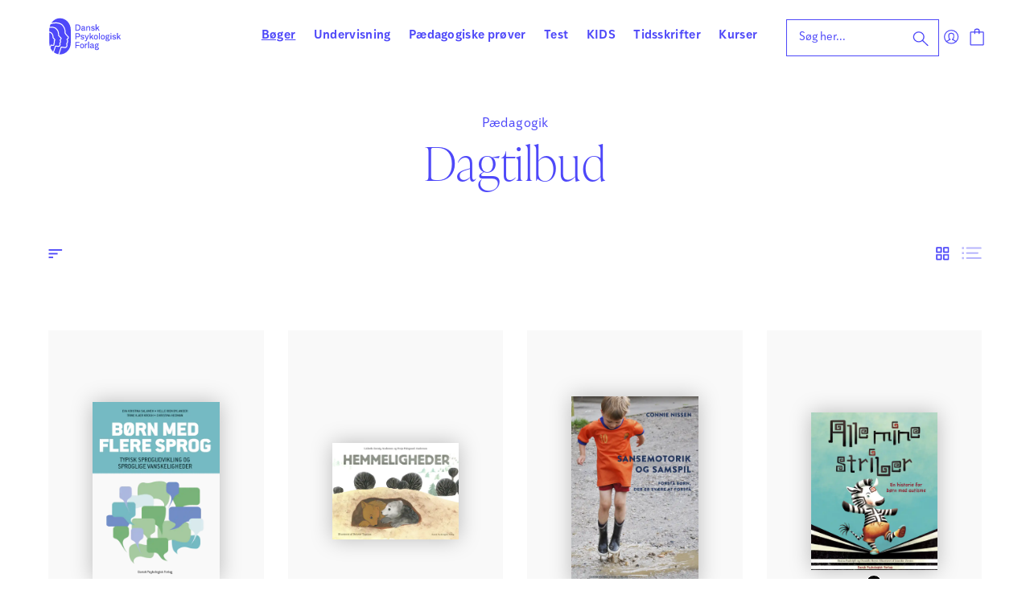

--- FILE ---
content_type: text/html; charset=UTF-8
request_url: https://dpf.dk/kategori/boeger/paedagogik/dagtilbud/?sorter=billigste
body_size: 32998
content:
<!doctype html>
<html lang="da-DK">
  <head>
  <meta charset="utf-8">
  <meta http-equiv="x-ua-compatible" content="ie=edge">
  <meta name="viewport" content="width=device-width, initial-scale=1, shrink-to-fit=no">
  <title>Kategori: Dagtilbud &#x2d; Dansk Psykologisk Forlag</title>
<script> window.dataLayer = window.dataLayer || []; function gtag() { dataLayer.push(arguments); } gtag("consent", "default", { ad_storage: "denied", analytics_storage: "denied", wait_for_update: 500, }); gtag("set", "ads_data_redaction", true); </script><script id="CookieConsent" src="https://policy.app.cookieinformation.com/uc.js" data-culture="da"  data-gcm-version="2.0"></script>
<!-- The SEO Framework by Sybre Waaijer -->
<meta name="robots" content="max-snippet:-1,max-image-preview:standard,max-video-preview:-1" />
<link rel="canonical" href="https://dpf.dk/kategori/boeger/paedagogik/dagtilbud/" />
<link rel="next" href="https://dpf.dk/kategori/boeger/paedagogik/dagtilbud/page/2/" />
<meta property="og:type" content="website" />
<meta property="og:locale" content="da_DK" />
<meta property="og:site_name" content="Dansk Psykologisk Forlag" />
<meta property="og:title" content="Kategori: Dagtilbud" />
<meta property="og:url" content="https://dpf.dk/kategori/boeger/paedagogik/dagtilbud/" />
<meta property="og:image" content="https://dpf.dk/app/uploads/2023/03/dpf-logo-social-media-1.png" />
<meta property="og:image:width" content="1200" />
<meta property="og:image:height" content="1200" />
<meta name="twitter:card" content="summary_large_image" />
<meta name="twitter:title" content="Kategori: Dagtilbud" />
<meta name="twitter:image" content="https://dpf.dk/app/uploads/2023/03/dpf-logo-social-media-1.png" />
<script type="application/ld+json">{"@context":"https://schema.org","@graph":[{"@type":"WebSite","@id":"https://dpf.dk/#/schema/WebSite","url":"https://dpf.dk/","name":"Dansk Psykologisk Forlag","description":"Bøger | Undervisning | Vurdering, prøver &amp; test","inLanguage":"da-DK","potentialAction":{"@type":"SearchAction","target":{"@type":"EntryPoint","urlTemplate":"https://dpf.dk/search/{search_term_string}/"},"query-input":"required name=search_term_string"},"publisher":{"@type":"Organization","@id":"https://dpf.dk/#/schema/Organization","name":"Dansk Psykologisk Forlag","url":"https://dpf.dk/","logo":{"@type":"ImageObject","url":"https://dpf.dk/app/uploads/2021/06/imageedit_1_4336707276.png","contentUrl":"https://dpf.dk/app/uploads/2021/06/imageedit_1_4336707276.png","width":186,"height":186}}},{"@type":"CollectionPage","@id":"https://dpf.dk/kategori/boeger/paedagogik/dagtilbud/","url":"https://dpf.dk/kategori/boeger/paedagogik/dagtilbud/","name":"Kategori: Dagtilbud &#x2d; Dansk Psykologisk Forlag","inLanguage":"da-DK","isPartOf":{"@id":"https://dpf.dk/#/schema/WebSite"},"breadcrumb":{"@type":"BreadcrumbList","@id":"https://dpf.dk/#/schema/BreadcrumbList","itemListElement":[{"@type":"ListItem","position":1,"item":"https://dpf.dk/","name":"Dansk Psykologisk Forlag"},{"@type":"ListItem","position":2,"item":"https://dpf.dk/kategori/boeger/","name":"Kategori: Bøger"},{"@type":"ListItem","position":3,"item":"https://dpf.dk/kategori/boeger/paedagogik/","name":"Kategori: Pædagogik"},{"@type":"ListItem","position":4,"name":"Kategori: Dagtilbud"}]}}]}</script>
<!-- / The SEO Framework by Sybre Waaijer | 4.19ms meta | 0.48ms boot -->

<link rel='dns-prefetch' href='//static.klaviyo.com' />
<link rel="alternate" type="application/rss+xml" title="Dansk Psykologisk Forlag &raquo; Dagtilbud Kategori Feed" href="https://dpf.dk/kategori/boeger/paedagogik/dagtilbud/feed/" />
<link rel='stylesheet' id='wp-block-library-css' href='https://dpf.dk/wp/wp-includes/css/dist/block-library/style.min.css?ver=6.6.1' type='text/css' media='all' />
<link rel='stylesheet' id='activecampaign-form-block-css' href='https://dpf.dk/app/plugins/activecampaign-subscription-forms/activecampaign-form-block/build/style-index.css?ver=1761565375' type='text/css' media='all' />
<link rel='stylesheet' id='woocommerce-layout-css' href='https://dpf.dk/app/plugins/woocommerce/assets/css/woocommerce-layout.css?ver=9.4.2' type='text/css' media='all' />
<link rel='stylesheet' id='woocommerce-smallscreen-css' href='https://dpf.dk/app/plugins/woocommerce/assets/css/woocommerce-smallscreen.css?ver=9.4.2' type='text/css' media='only screen and (max-width: 768px)' />
<link rel='stylesheet' id='woocommerce-general-css' href='https://dpf.dk/app/plugins/woocommerce/assets/css/woocommerce.css?ver=9.4.2' type='text/css' media='all' />
<style id='woocommerce-inline-inline-css' type='text/css'>
.woocommerce form .form-row .required { visibility: visible; }
</style>
<link rel='stylesheet' id='searchwp-forms-css' href='https://dpf.dk/app/plugins/searchwp/assets/css/frontend/search-forms.css?ver=4.3.16' type='text/css' media='all' />
<link rel='stylesheet' id='owlcarousel-css-css' href='https://dpf.dk/app/themes/dpf-dk-webshop/resources/assets/scripts/util/owl.carousel.min.css' type='text/css' media='all' />
<link rel='stylesheet' id='sage/main.css-css' href='https://dpf.dk/app/themes/dpf-dk-webshop/dist/styles/main_57cc685e.css' type='text/css' media='all' />
<script type="text/javascript" src="https://dpf.dk/wp/wp-includes/js/jquery/jquery.min.js?ver=3.7.1" id="jquery-core-js"></script>
<script type="text/javascript" src="https://dpf.dk/wp/wp-includes/js/jquery/jquery-migrate.min.js?ver=3.4.1" id="jquery-migrate-js"></script>
<script type="text/javascript" id="reaktion-session_id-js-after">
/* <![CDATA[ */
window.reaktionSessionIdUrl = 'https://dpf.dk/wp-json/reaktion/v1/sessions';
/* ]]> */
</script>
<script type="text/javascript" id="reaktion-tracking-js-after">
/* <![CDATA[ */
var reaktionTrackingScript = document.createElement('script');
reaktionTrackingScript.type = 'text/javascript';
reaktionTrackingScript.src = 'https://api.reaktion.com/assets/tracking/store.js?s=cmQWBI3bWWWfeNazFT8m1XdcCniRDkx6';
document.head.appendChild(reaktionTrackingScript);
/* ]]> */
</script>
<script type="text/javascript" src="https://dpf.dk/app/plugins/woocommerce/assets/js/jquery-blockui/jquery.blockUI.min.js?ver=2.7.0-wc.9.4.2" id="jquery-blockui-js" defer="defer" data-wp-strategy="defer"></script>
<script type="text/javascript" id="wc-add-to-cart-js-extra">
/* <![CDATA[ */
var wc_add_to_cart_params = {"ajax_url":"\/wp\/wp-admin\/admin-ajax.php","wc_ajax_url":"\/?wc-ajax=%%endpoint%%","i18n_view_cart":"Se kurv","cart_url":"https:\/\/dpf.dk\/kurv\/","is_cart":"","cart_redirect_after_add":"no"};
/* ]]> */
</script>
<script type="text/javascript" src="https://dpf.dk/app/plugins/woocommerce/assets/js/frontend/add-to-cart.min.js?ver=9.4.2" id="wc-add-to-cart-js" defer="defer" data-wp-strategy="defer"></script>
<script type="text/javascript" src="https://dpf.dk/app/plugins/woocommerce/assets/js/js-cookie/js.cookie.min.js?ver=2.1.4-wc.9.4.2" id="js-cookie-js" defer="defer" data-wp-strategy="defer"></script>
<script type="text/javascript" id="woocommerce-js-extra">
/* <![CDATA[ */
var woocommerce_params = {"ajax_url":"\/wp\/wp-admin\/admin-ajax.php","wc_ajax_url":"\/?wc-ajax=%%endpoint%%"};
/* ]]> */
</script>
<script type="text/javascript" src="https://dpf.dk/app/plugins/woocommerce/assets/js/frontend/woocommerce.min.js?ver=9.4.2" id="woocommerce-js" defer="defer" data-wp-strategy="defer"></script>
<script type="text/javascript" id="enhanced-ecommerce-google-analytics-js-extra">
/* <![CDATA[ */
var ConvAioGlobal = {"nonce":"e6fd422b48"};
/* ]]> */
</script>
<script data-cfasync="false" data-no-optimize="1" data-pagespeed-no-defer type="text/javascript" src="https://dpf.dk/app/plugins/enhanced-e-commerce-for-woocommerce-store/public/js/con-gtm-google-analytics.js?ver=7.1.6" id="enhanced-ecommerce-google-analytics-js"></script>
<script data-cfasync="false" data-no-optimize="1" data-pagespeed-no-defer type="text/javascript" id="enhanced-ecommerce-google-analytics-js-after">
/* <![CDATA[ */
tvc_smd={"tvc_wcv":"9.4.2","tvc_wpv":"6.6.1","tvc_eev":"7.1.6","tvc_cnf":{"t_cg":"","t_ec":"","t_ee":"","t_df":"","t_gUser":"","t_UAen":"","t_thr":"6","t_IPA":"1","t_PrivacyPolicy":"1"},"tvc_sub_data":{"sub_id":"9856","cu_id":"8706","pl_id":"1","ga_tra_option":"UA","ga_property_id":"UA-162056243-1","ga_measurement_id":"","ga_ads_id":"","ga_gmc_id":"","ga_gmc_id_p":"0","op_gtag_js":"1","op_en_e_t":"1","op_rm_t_t":"1","op_dy_rm_t_t":"1","op_li_ga_wi_ads":"1","gmc_is_product_sync":"0","gmc_is_site_verified":"0","gmc_is_domain_claim":"0","gmc_product_count":"0","fb_pixel_id":"","tracking_method":"gtag","user_gtm_id":""}};
/* ]]> */
</script>
<script type="text/javascript" id="wc-settings-dep-in-header-js-after">
/* <![CDATA[ */
console.warn( "Scripts that have a dependency on [wc-settings, wc-blocks-checkout] must be loaded in the footer, klaviyo-klaviyo-checkout-block-editor-script was registered to load in the header, but has been switched to load in the footer instead. See https://github.com/woocommerce/woocommerce-gutenberg-products-block/pull/5059" );
console.warn( "Scripts that have a dependency on [wc-settings, wc-blocks-checkout] must be loaded in the footer, klaviyo-klaviyo-checkout-block-view-script was registered to load in the header, but has been switched to load in the footer instead. See https://github.com/woocommerce/woocommerce-gutenberg-products-block/pull/5059" );
/* ]]> */
</script>
<link rel="https://api.w.org/" href="https://dpf.dk/wp-json/" /><link rel="alternate" title="JSON" type="application/json" href="https://dpf.dk/wp-json/wp/v2/product_cat/74" /><link rel="EditURI" type="application/rsd+xml" title="RSD" href="https://dpf.dk/wp/xmlrpc.php?rsd" />
	<noscript><style>.woocommerce-product-gallery{ opacity: 1 !important; }</style></noscript>
	    <script data-cfasync="false" data-no-optimize="1" data-pagespeed-no-defer>
      var tvc_lc = 'DKK';
    </script>
    <script data-cfasync="false" data-no-optimize="1" data-pagespeed-no-defer>
      var tvc_lc = 'DKK';
    </script>
    <script>
      (window.gaDevIds = window.gaDevIds || []).push('5CDcaG');
    </script>
      <script data-cfasync="false" data-no-optimize="1" data-pagespeed-no-defer>
      var tvc_lc = 'DKK';
    </script>
    <script data-cfasync="false" data-no-optimize="1" data-pagespeed-no-defer>
      var tvc_lc = 'DKK';
    </script>
<style id='wp-fonts-local' type='text/css'>
@font-face{font-family:Inter;font-style:normal;font-weight:300 900;font-display:fallback;src:url('https://dpf.dk/app/plugins/woocommerce/assets/fonts/Inter-VariableFont_slnt,wght.woff2') format('woff2');font-stretch:normal;}
@font-face{font-family:Cardo;font-style:normal;font-weight:400;font-display:fallback;src:url('https://dpf.dk/app/plugins/woocommerce/assets/fonts/cardo_normal_400.woff2') format('woff2');}
</style>
<link rel="icon" href="https://dpf.dk/app/uploads/2021/06/imageedit_1_4336707276-100x100.png" sizes="32x32" />
<link rel="icon" href="https://dpf.dk/app/uploads/2021/06/imageedit_1_4336707276-300x300.png" sizes="192x192" />
<link rel="apple-touch-icon" href="https://dpf.dk/app/uploads/2021/06/imageedit_1_4336707276-300x300.png" />
<meta name="msapplication-TileImage" content="https://dpf.dk/app/uploads/2021/06/imageedit_1_4336707276-300x300.png" />
  <meta name="facebook-domain-verification" content="9odgkhonf7rxj1gno81w3jyhonjmnm">
  <script>
    // Google Tag Manager
    (function(w,d,s,l,i){w[l]=w[l]||[];w[l].push({'gtm.start':
    new Date().getTime(),event:'gtm.js'});var f=d.getElementsByTagName(s)[0],
    j=d.createElement(s),dl=l!='dataLayer'?'&l='+l:'';j.async=true;j.src=
    'https://www.googletagmanager.com/gtm.js?id='+i+dl;f.parentNode.insertBefore(j,f);
    })(window,document,'script','dataLayer','GTM-5MQ49FN');

    window.addEventListener('CookieInformationConsentGiven', function (event) {
      if (CookieInformation.getConsentGivenFor('cookie_cat_statistic')) {

        // Facebook Pixel
        !function(f,b,e,v,n,t,s)
        {if(f.fbq)return;n=f.fbq=function(){n.callMethod?
        n.callMethod.apply(n,arguments):n.queue.push(arguments)};
        if(!f._fbq)f._fbq=n;n.push=n;n.loaded=!0;n.version='2.0';
        n.queue=[];t=b.createElement(e);t.async=!0;
        t.src=v;s=b.getElementsByTagName(e)[0];
        s.parentNode.insertBefore(t,s)}(window, document,'script',
        'https://connect.facebook.net/en_US/fbevents.js');

        fbq('init', '1794651707382206');
        fbq('track', 'PageView');

        // Custom event for calling Facebook tracking, usage:
        /*
        jQuery(function() {
          document.body.addEventListener('fbq_ready', function(){
            console.log("FACEBOOK tracking is ready");
          });
        });
        */

        var fbqReadyEvent = document.createEvent('Event');
        fbqReadyEvent.initEvent('fbq_ready', true, true);
        document.body.dispatchEvent(fbqReadyEvent);

        // LinkedIn Insight Tag
        _linkedin_partner_id = "3485802"; window._linkedin_data_partner_ids = window._linkedin_data_partner_ids || [];
        window._linkedin_data_partner_ids.push(_linkedin_partner_id);
        (function(l){ if (!l){window.lintrk = function(a,b){window.lintrk.q.push([a,b])}; window.lintrk.q=[]} var s = document.getElementsByTagName("script")[0]; var b = document.createElement("script"); b.type = "text/javascript";b.async = true; b.src = " https://snap.licdn.com/li.lms-analytics/insight.min.js "; s.parentNode.insertBefore(b, s);})(window.lintrk);
    }}, false);
  </script>

  <script>
    document.addEventListener("DOMContentLoaded", function () {
    Clerk('config', {
        visitor: 'persistent',
    });

    const visitorId = localStorage.getItem('clerk-visitor-id');
    const cleanVisitorId = visitorId.replace(/^"|"$/g, '');

    if (visitorId) {
      document.cookie = "clerk_visitor=" + cleanVisitorId + "; path=/; max-age=" + (365 * 24 * 60 * 60);
    }
  });
  </script>

  <script type="text/javascript">
window.dpf_navigation_tree = [{"id":"nav-item-1","menu_id":"menu-item-177","menu_class":"primary_nav","name":"B\u00f8ger","link":null,"children":[{"id":"nav-item-2","menu_id":null,"menu_class":"primary_nav","name":"Psykologi","link":null,"children":[{"id":"nav-item-3","menu_id":null,"menu_class":"primary_nav","name":"Personlig udvikling","link":null,"children":[{"id":"nav-item-4","menu_id":null,"menu_class":"primary_nav","name":"Trivsel &amp; personlig udvikling","link":"https:\/\/dpf.dk\/kategori\/boeger\/psykologi\/personlig-udvikling\/trivsel-og-personlig-udvikling\/","children":[]},{"id":"nav-item-5","menu_id":null,"menu_class":"primary_nav","name":"Selvtillid &amp; selvv\u00e6rd","link":"https:\/\/dpf.dk\/kategori\/boeger\/psykologi\/personlig-udvikling\/selvtillid-og-selvvaerd\/","children":[]},{"id":"nav-item-6","menu_id":null,"menu_class":"primary_nav","name":"Parforhold","link":"https:\/\/dpf.dk\/kategori\/boeger\/psykologi\/personlig-udvikling\/parforhold\/","children":[]},{"id":"nav-item-7","menu_id":null,"menu_class":"primary_nav","name":"Mindfulness","link":"https:\/\/dpf.dk\/kategori\/boeger\/psykologi\/personlig-udvikling\/mindfulness\/","children":[]}]},{"id":"nav-item-8","menu_id":null,"menu_class":"primary_nav","name":"B\u00f8rn, unge &amp; familier","link":null,"children":[{"id":"nav-item-9","menu_id":null,"menu_class":"primary_nav","name":"Familieliv","link":"https:\/\/dpf.dk\/kategori\/boeger\/psykologi\/boern-unge-familier\/familieliv\/","children":[]},{"id":"nav-item-10","menu_id":null,"menu_class":"primary_nav","name":"B\u00f8rn med s\u00e6rlige behov","link":"https:\/\/dpf.dk\/kategori\/boeger\/psykologi\/boern-unge-familier\/boern-med-saerlige-behov\/","children":[]},{"id":"nav-item-11","menu_id":null,"menu_class":"primary_nav","name":"Angst hos b\u00f8rn","link":"https:\/\/dpf.dk\/kategori\/boeger\/psykologi\/boern-unge-familier\/angst-hos-boern\/","children":[]},{"id":"nav-item-12","menu_id":null,"menu_class":"primary_nav","name":"ADHD &amp; ADD","link":"https:\/\/dpf.dk\/kategori\/boeger\/psykologi\/boern-unge-familier\/adhd-add\/","children":[]},{"id":"nav-item-13","menu_id":null,"menu_class":"primary_nav","name":"Autisme","link":"https:\/\/dpf.dk\/kategori\/boeger\/psykologi\/boern-unge-familier\/autisme\/","children":[]},{"id":"nav-item-14","menu_id":null,"menu_class":"primary_nav","name":"B\u00f8rneb\u00f8ger om psykologi","link":"https:\/\/dpf.dk\/kategori\/boeger\/psykologi\/boern-unge-familier\/boerneboeger-om-psykologi\/","children":[]},{"id":"nav-item-15","menu_id":null,"menu_class":"primary_nav","name":"Unge","link":"https:\/\/dpf.dk\/kategori\/boeger\/psykologi\/boern-unge-familier\/unge\/","children":[]}]},{"id":"nav-item-16","menu_id":null,"menu_class":"primary_nav","name":"Tilstande &amp; diagnoser","link":null,"children":[{"id":"nav-item-17","menu_id":null,"menu_class":"primary_nav","name":"Tilstande &amp; diagnoser","link":"https:\/\/dpf.dk\/kategori\/boeger\/psykologi\/tilstande-og-diagnoser-1\/tilstande-og-diagnoser-2\/","children":[]},{"id":"nav-item-18","menu_id":null,"menu_class":"primary_nav","name":"Stress, angst &amp; depression","link":"https:\/\/dpf.dk\/kategori\/boeger\/psykologi\/tilstande-og-diagnoser-1\/stress-angst-depression\/","children":[]},{"id":"nav-item-19","menu_id":null,"menu_class":"primary_nav","name":"Spiseforstyrrelser","link":"https:\/\/dpf.dk\/kategori\/boeger\/psykologi\/tilstande-og-diagnoser-1\/spiseforstyrrelser\/","children":[]},{"id":"nav-item-20","menu_id":null,"menu_class":"primary_nav","name":"Sorg &amp; traumer","link":"https:\/\/dpf.dk\/kategori\/boeger\/psykologi\/tilstande-og-diagnoser-1\/sorg-traumer\/","children":[]},{"id":"nav-item-21","menu_id":null,"menu_class":"primary_nav","name":"Misbrug","link":"https:\/\/dpf.dk\/kategori\/boeger\/psykologi\/tilstande-og-diagnoser-1\/misbrug\/","children":[]}]},{"id":"nav-item-22","menu_id":null,"menu_class":"primary_nav","name":"Sundhed, krop &amp; kultur","link":null,"children":[{"id":"nav-item-23","menu_id":null,"menu_class":"primary_nav","name":"Krop, sundhed &amp; sygdom","link":"https:\/\/dpf.dk\/kategori\/boeger\/psykologi\/sundhed-krop-og-kultur\/krop-sundhed-sygdom\/","children":[]},{"id":"nav-item-24","menu_id":null,"menu_class":"primary_nav","name":"Hjernen","link":"https:\/\/dpf.dk\/kategori\/boeger\/psykologi\/sundhed-krop-og-kultur\/hjernen\/","children":[]},{"id":"nav-item-25","menu_id":null,"menu_class":"primary_nav","name":"K\u00f8n, kultur &amp; identitet","link":"https:\/\/dpf.dk\/kategori\/boeger\/psykologi\/sundhed-krop-og-kultur\/koen-kultur-identitet\/","children":[]}]},{"id":"nav-item-26","menu_id":null,"menu_class":"primary_nav","name":"Terapi &amp; behandling","link":null,"children":[{"id":"nav-item-27","menu_id":null,"menu_class":"primary_nav","name":"Unders\u00f8gelse, behandling &amp; terapi","link":"https:\/\/dpf.dk\/kategori\/boeger\/psykologi\/terapi-behandling\/undersoegelse-behandling-og-terapi\/","children":[]},{"id":"nav-item-28","menu_id":null,"menu_class":"primary_nav","name":"Kognitiv terapi","link":"https:\/\/dpf.dk\/kategori\/boeger\/psykologi\/terapi-behandling\/kognitiv-terapi\/","children":[]},{"id":"nav-item-29","menu_id":null,"menu_class":"primary_nav","name":"ACT &amp; DAT","link":"https:\/\/dpf.dk\/kategori\/boeger\/psykologi\/terapi-behandling\/act-og-dat\/","children":[]},{"id":"nav-item-30","menu_id":null,"menu_class":"primary_nav","name":"B\u00f8rn i terapi &amp; PPR","link":"https:\/\/dpf.dk\/kategori\/boeger\/psykologi\/terapi-behandling\/boern-i-terapi-og-ppr\/","children":[]},{"id":"nav-item-31","menu_id":null,"menu_class":"primary_nav","name":"Low arousal","link":"https:\/\/dpf.dk\/kategori\/boeger\/psykologi\/terapi-behandling\/low-arousal\/","children":[]},{"id":"nav-item-32","menu_id":null,"menu_class":"primary_nav","name":"Omsorg &amp; etik","link":"https:\/\/dpf.dk\/kategori\/boeger\/psykologi\/terapi-behandling\/omsorg-og-etik\/","children":[]}]}]},{"id":"nav-item-33","menu_id":null,"menu_class":"primary_nav","name":"Organisation","link":null,"children":[{"id":"nav-item-34","menu_id":null,"menu_class":"primary_nav","name":"Organisationsudvikling","link":"https:\/\/dpf.dk\/kategori\/boeger\/organisation\/organisationsudvikling\/","children":[]},{"id":"nav-item-35","menu_id":null,"menu_class":"primary_nav","name":"Ledelse","link":"https:\/\/dpf.dk\/kategori\/boeger\/organisation\/ledelse\/","children":[]},{"id":"nav-item-36","menu_id":null,"menu_class":"primary_nav","name":"Det personlige lederskab","link":"https:\/\/dpf.dk\/kategori\/boeger\/organisation\/det-personlige-lederskab\/","children":[]},{"id":"nav-item-37","menu_id":null,"menu_class":"primary_nav","name":"Team &amp; grupper","link":"https:\/\/dpf.dk\/kategori\/boeger\/organisation\/team-grupper\/","children":[]},{"id":"nav-item-38","menu_id":null,"menu_class":"primary_nav","name":"Coaching &amp; samtaler","link":"https:\/\/dpf.dk\/kategori\/boeger\/organisation\/coaching-og-samtaler\/","children":[]},{"id":"nav-item-39","menu_id":null,"menu_class":"primary_nav","name":"Kommunikation &amp; etik","link":"https:\/\/dpf.dk\/kategori\/boeger\/organisation\/kommunikation-og-etik\/","children":[]},{"id":"nav-item-40","menu_id":null,"menu_class":"primary_nav","name":"Arbejdsliv &amp; trivsel","link":"https:\/\/dpf.dk\/kategori\/boeger\/organisation\/arbejdsliv-trivsel\/","children":[]},{"id":"nav-item-41","menu_id":null,"menu_class":"primary_nav","name":"Studieliv","link":"https:\/\/dpf.dk\/kategori\/boeger\/organisation\/studieliv\/","children":[]}]},{"id":"nav-item-42","menu_id":null,"menu_class":"primary_nav","name":"P\u00e6dagogik","link":null,"children":[{"id":"nav-item-43","menu_id":null,"menu_class":"primary_nav","name":"Almen p\u00e6dagogik","link":"https:\/\/dpf.dk\/kategori\/boeger\/paedagogik\/almen-paedagogik\/","children":[]},{"id":"nav-item-44","menu_id":null,"menu_class":"primary_nav","name":"L\u00e6ring &amp; undervisning","link":"https:\/\/dpf.dk\/kategori\/boeger\/paedagogik\/laering-undervisning\/","children":[]},{"id":"nav-item-45","menu_id":null,"menu_class":"primary_nav","name":"Sprog &amp; l\u00e6sning","link":"https:\/\/dpf.dk\/kategori\/boeger\/paedagogik\/sprog-laesning\/","children":[]},{"id":"nav-item-46","menu_id":null,"menu_class":"primary_nav","name":"Matematik","link":"https:\/\/dpf.dk\/kategori\/boeger\/paedagogik\/matematik-paedagogik\/","children":[]},{"id":"nav-item-47","menu_id":null,"menu_class":"primary_nav","name":"Trivsel i skolen","link":"https:\/\/dpf.dk\/kategori\/boeger\/paedagogik\/trivsel-i-skolen\/","children":[]},{"id":"nav-item-48","menu_id":null,"menu_class":"primary_nav","name":"Specialp\u00e6dagogik","link":"https:\/\/dpf.dk\/kategori\/boeger\/paedagogik\/specialpaedagogik\/","children":[]},{"id":"nav-item-49","menu_id":null,"menu_class":"primary_nav","name":"Dagtilbud","link":"https:\/\/dpf.dk\/kategori\/boeger\/paedagogik\/dagtilbud\/","children":[]},{"id":"nav-item-50","menu_id":null,"menu_class":"primary_nav","name":"Vejledning","link":"https:\/\/dpf.dk\/kategori\/boeger\/paedagogik\/vejledning\/","children":[]},{"id":"nav-item-51","menu_id":null,"menu_class":"primary_nav","name":"P\u00e6dagogisk ledelse","link":"https:\/\/dpf.dk\/kategori\/boeger\/paedagogik\/paedagogisk-ledelse\/","children":[]}]}]},{"id":"nav-item-52","menu_id":"menu-item-178","menu_class":"primary_nav","name":"Undervisning","link":null,"children":[{"id":"nav-item-53","menu_id":null,"menu_class":"primary_nav","name":"Special","link":"https:\/\/dpf.dk\/kategori\/undervisning\/special\/","children":[]},{"id":"nav-item-54","menu_id":null,"menu_class":"primary_nav","name":"Dansk","link":null,"children":[{"id":"nav-item-55","menu_id":null,"menu_class":"primary_nav","name":"HUSK &amp; L\u00c6S","link":"https:\/\/dpf.dk\/kategori\/undervisning\/dansk\/husk-laes\/","children":[]},{"id":"nav-item-56","menu_id":null,"menu_class":"primary_nav","name":"HUSK &amp; SKRIV","link":"https:\/\/dpf.dk\/kategori\/undervisning\/dansk\/husk-skriv\/","children":[]},{"id":"nav-item-57","menu_id":null,"menu_class":"primary_nav","name":"STAV online","link":"https:\/\/dpf.dk\/kategori\/undervisning\/dansk\/stav-online-dansk\/","children":[]},{"id":"nav-item-58","menu_id":null,"menu_class":"primary_nav","name":"STAV","link":"https:\/\/dpf.dk\/kategori\/undervisning\/dansk\/stav\/","children":[]},{"id":"nav-item-59","menu_id":null,"menu_class":"primary_nav","name":"SKRIV derudad","link":"https:\/\/dpf.dk\/kategori\/undervisning\/dansk\/skriv-derudad\/","children":[]},{"id":"nav-item-60","menu_id":null,"menu_class":"primary_nav","name":"AKTIV L\u00e6sning og skrivning","link":"https:\/\/dpf.dk\/kategori\/undervisning\/dansk\/aktiv-laesning-og-skrivning\/","children":[]},{"id":"nav-item-61","menu_id":null,"menu_class":"primary_nav","name":"L\u00e6s sammen","link":"https:\/\/dpf.dk\/kategori\/undervisning\/dansk\/laes-sammen\/","children":[]},{"id":"nav-item-62","menu_id":null,"menu_class":"primary_nav","name":"Stjernest\u00f8v og guldkorn","link":"https:\/\/dpf.dk\/kategori\/undervisning\/dansk\/stjernestoev-og-guldkorn\/","children":[]},{"id":"nav-item-63","menu_id":null,"menu_class":"primary_nav","name":"Vores klasse","link":"https:\/\/dpf.dk\/kategori\/undervisning\/dansk\/vores-klasse\/","children":[]},{"id":"nav-item-64","menu_id":null,"menu_class":"primary_nav","name":"STAV Online","link":"https:\/\/dpf.dk\/kategori\/undervisning\/dansk\/stav-online\/","children":[]}]},{"id":"nav-item-65","menu_id":null,"menu_class":"primary_nav","name":"Matematik","link":null,"children":[{"id":"nav-item-66","menu_id":null,"menu_class":"primary_nav","name":"HUSK &amp; REGN","link":"https:\/\/dpf.dk\/kategori\/undervisning\/matematik\/husk-regn\/","children":[]},{"id":"nav-item-67","menu_id":null,"menu_class":"primary_nav","name":"AKTIV Matematik","link":"https:\/\/dpf.dk\/kategori\/undervisning\/matematik\/aktiv-matematik\/","children":[]},{"id":"nav-item-68","menu_id":null,"menu_class":"primary_nav","name":"Matematikvanskeligheder","link":"https:\/\/dpf.dk\/kategori\/undervisning\/matematik\/matematikvanskeligheder\/","children":[]}]},{"id":"nav-item-69","menu_id":null,"menu_class":"primary_nav","name":"Tv\u00e6rfagligt","link":null,"children":[{"id":"nav-item-70","menu_id":null,"menu_class":"primary_nav","name":"AKT\u00d8REN","link":"https:\/\/dpf.dk\/kategori\/undervisning\/tvaerfagligt\/aktoeren\/","children":[]},{"id":"nav-item-71","menu_id":null,"menu_class":"primary_nav","name":"Med hjernen i skole","link":"https:\/\/dpf.dk\/kategori\/undervisning\/tvaerfagligt\/med-hjernen-i-skole\/","children":[]},{"id":"nav-item-72","menu_id":null,"menu_class":"primary_nav","name":"Styrkekompasset","link":"https:\/\/dpf.dk\/kategori\/undervisning\/tvaerfagligt\/styrkekompasset\/","children":[]},{"id":"nav-item-73","menu_id":null,"menu_class":"primary_nav","name":"eSkolen","link":"https:\/\/dpf.dk\/kategori\/undervisning\/tvaerfagligt\/e-skolen\/","children":[]}]}]},{"id":"nav-item-74","menu_id":"menu-item-42413","menu_class":"primary_nav","name":"P\u00e6dagogiske pr\u00f8ver","link":null,"children":[{"id":"nav-item-75","menu_id":null,"menu_class":"primary_nav","name":"Afd\u00e6kning","link":null,"children":[{"id":"nav-item-76","menu_id":null,"menu_class":"primary_nav","name":"TIDLIGE TEGN p\u00e5 faglige udfordringer","link":"https:\/\/dpf.dk\/kategori\/proever\/afdaekning\/tidlige-tegn-paa-faglige-udfordringer\/","children":[]}]},{"id":"nav-item-77","menu_id":null,"menu_class":"primary_nav","name":"Skriftlige kompetencer","link":null,"children":[{"id":"nav-item-78","menu_id":null,"menu_class":"primary_nav","name":"SK - Skriftlige kompetencer","link":"https:\/\/dpf.dk\/kategori\/proever\/skriftlige-kompetencer\/sk-skriftlige-kompetencer\/","children":[]}]},{"id":"nav-item-79","menu_id":null,"menu_class":"primary_nav","name":"L\u00e6seforst\u00e5else","link":null,"children":[{"id":"nav-item-80","menu_id":null,"menu_class":"primary_nav","name":"EVALD","link":"https:\/\/dpf.dk\/kategori\/proever\/laeseforstaaelse\/evald\/","children":[]},{"id":"nav-item-81","menu_id":null,"menu_class":"primary_nav","name":"Sprogvurdering","link":"https:\/\/dpf.dk\/kategori\/proever\/laeseforstaaelse\/sprogvurdering\/","children":[]}]},{"id":"nav-item-82","menu_id":null,"menu_class":"primary_nav","name":"Matematikforst\u00e5else","link":null,"children":[{"id":"nav-item-83","menu_id":null,"menu_class":"primary_nav","name":"Matematikvurdering","link":"https:\/\/dpf.dk\/kategori\/proever\/matematikforstaaelse\/matematikvurdering\/","children":[]}]}]},{"id":"nav-item-84","menu_id":"menu-item-179","menu_class":"primary_nav","name":"Test","link":null,"children":[{"id":"nav-item-85","menu_id":null,"menu_class":"primary_nav","name":"Klinisk","link":"https:\/\/dpf.dk\/kategori\/test\/klinisk\/","children":[]},{"id":"nav-item-86","menu_id":null,"menu_class":"primary_nav","name":"Sprog","link":"https:\/\/dpf.dk\/kategori\/test\/sprog\/","children":[]},{"id":"nav-item-87","menu_id":null,"menu_class":"primary_nav","name":"Udvikling","link":"https:\/\/dpf.dk\/kategori\/test\/udvikling\/","children":[]},{"id":"nav-item-88","menu_id":null,"menu_class":"primary_nav","name":"Erhverv","link":"https:\/\/dpf.dk\/kategori\/test\/erhverv\/","children":[]}]},{"id":"nav-item-89","menu_id":"menu-item-54997","menu_class":"primary_nav","name":"KIDS","link":null,"children":[{"id":"nav-item-90","menu_id":null,"menu_class":"primary_nav","name":"Konsulentydelser","link":"https:\/\/dpf.dk\/kategori\/kids\/konsulentydelser\/","children":[]},{"id":"nav-item-91","menu_id":null,"menu_class":"primary_nav","name":"Kurser","link":"https:\/\/dpf.dk\/kategori\/kids\/kurser\/","children":[]},{"id":"nav-item-92","menu_id":null,"menu_class":"primary_nav","name":"Produkter","link":"https:\/\/dpf.dk\/kategori\/kids\/produkter\/","children":[]}]},{"id":"nav-item-93","menu_id":"menu-item-180","menu_class":"primary_nav","name":"Tidsskrifter","link":null,"children":[{"id":"nav-item-94","menu_id":null,"menu_class":"primary_nav","name":"Erhvervspsykologi","link":"https:\/\/dpf.dk\/kategori\/tidsskrifter\/erhvervspsykologi\/","children":[]},{"id":"nav-item-95","menu_id":null,"menu_class":"primary_nav","name":"Kognition &amp; P\u00e6dagogik","link":"https:\/\/dpf.dk\/kategori\/tidsskrifter\/kognition-paedagogik\/","children":[]},{"id":"nav-item-96","menu_id":null,"menu_class":"primary_nav","name":"Psyke &amp; Logos","link":"https:\/\/dpf.dk\/kategori\/tidsskrifter\/psyke-logos\/","children":[]},{"id":"nav-item-97","menu_id":null,"menu_class":"primary_nav","name":"P\u00e6dagogisk Psykologisk Tidsskrift","link":"https:\/\/dpf.dk\/kategori\/tidsskrifter\/paedagogisk-psykologisk-tidsskrift\/","children":[]}]},{"id":"nav-item-98","menu_id":"menu-item-81737","menu_class":"primary_nav","name":"Kurser","link":null,"children":[{"id":"nav-item-99","menu_id":"menu-item-85309","menu_class":"primary_nav","name":"Fysiske kurser","link":"https:\/\/dpf.dk\/dpfkurser\/","children":[]},{"id":"nav-item-100","menu_id":"menu-item-97346","menu_class":"primary_nav","name":"Konference: Skolefrav\u00e6r","link":null,"children":[]},{"id":"nav-item-101","menu_id":"menu-item-85324","menu_class":"primary_nav","name":"Online kursus: B\u00f8rnebevidning","link":null,"children":[]}]},{"id":"nav-item-102","menu_id":"menu-item-192","menu_class":"service_nav","name":"Kundeservice","link":"https:\/\/dpf.dk\/kundeservice\/","children":[]},{"id":"nav-item-103","menu_id":"menu-item-193","menu_class":"service_nav","name":"Handelsbetingelser","link":null,"children":[{"id":"nav-item-104","menu_id":"menu-item-194","menu_class":"service_nav","name":"K\u00f8b &#038; levering","link":"https:\/\/dpf.dk\/handelsbetingelser\/koeb-levering\/","children":[]},{"id":"nav-item-105","menu_id":"menu-item-198","menu_class":"service_nav","name":"Retur &#038; Reklamation","link":"https:\/\/dpf.dk\/handelsbetingelser\/retur-reklamation\/","children":[]},{"id":"nav-item-106","menu_id":"menu-item-200","menu_class":"service_nav","name":"Det med sm\u00e5t","link":"https:\/\/dpf.dk\/handelsbetingelser\/det-med-smaat\/","children":[]},{"id":"nav-item-107","menu_id":"menu-item-36580","menu_class":"service_nav","name":"Databehandleraftale","link":"https:\/\/dpf.dk\/handelsbetingelser\/databehandleraftale\/","children":[]}]},{"id":"nav-item-108","menu_id":"menu-item-201","menu_class":"service_nav","name":"Om os","link":null,"children":[{"id":"nav-item-109","menu_id":"menu-item-202","menu_class":"service_nav","name":"Om forlaget","link":"https:\/\/dpf.dk\/om-os\/om-forlaget\/","children":[]},{"id":"nav-item-110","menu_id":"menu-item-203","menu_class":"service_nav","name":"Medarbejdere","link":"https:\/\/dpf.dk\/om-os\/medarbejdere\/","children":[]},{"id":"nav-item-111","menu_id":"menu-item-204","menu_class":"service_nav","name":"Fondsbestyrelse","link":"https:\/\/dpf.dk\/om-os\/fondsbestyrelse\/","children":[]},{"id":"nav-item-112","menu_id":"menu-item-21008","menu_class":"service_nav","name":"Driftsbestyrelse","link":"https:\/\/dpf.dk\/om-os\/driftsbestyrelse\/","children":[]},{"id":"nav-item-113","menu_id":"menu-item-205","menu_class":"service_nav","name":"Repr\u00e6sentantskab","link":"https:\/\/dpf.dk\/?page_id=149","children":[]}]},{"id":"nav-item-114","menu_id":"menu-item-206","menu_class":"service_nav","name":"Kontakt","link":"https:\/\/dpf.dk\/kontakt\/","children":[]},{"id":"nav-item-115","menu_id":"menu-item-23066","menu_class":"service_nav","name":"Persondata","link":"https:\/\/dpf.dk\/persondata\/","children":[]}];
</script>

</head>
    <body class="archive tax-product_cat term-dagtilbud term-74 theme-dpf-dk-webshop/resources woocommerce woocommerce-page woocommerce-no-js app-data index-data archive-data taxonomy-data taxonomy-product_cat-data taxonomy-product_cat-dagtilbud-data">
     <!-- Google Tag Manager (noscript) -->
     <noscript><iframe src=https://www.googletagmanager.com/ns.html?id=GTM-5MQ49FN
      height="0" width="0" style="display:none;visibility:hidden"></iframe></noscript>
      <!-- End Google Tag Manager (noscript) -->

    
        <header id="header" class="header ">
  <div class="inner">
    <div class="logo">
      <a class="brand" href="https://dpf.dk/">Dansk Psykologisk Forlag</a>
    </div>

    <div class="nav-primary-desktop">
      <div class="menu-primary-navigation-container"><ul id="menu-primary-navigation" class="nav"><li id="menu-item-177" class="menu-item menu-item-type-taxonomy menu-item-object-product_cat current-product_cat-ancestor current-menu-ancestor menu-item-has-children menu-item-177 product-cat-item-17 menu-item-depth-0"><a href="https://dpf.dk/kategori/boeger/">Bøger</a>
<div class="sub-menu-wrapper sub-menu-wrapper-depth-0"><ul class="sub-menu sub-menu-depth-0">
	<li id="menu-item-23285" class="menu-item menu-item-type-taxonomy menu-item-object-product_cat menu-item-has-children menu-item-23285 product-cat-item-18 menu-item-depth-1"><a href="https://dpf.dk/kategori/boeger/psykologi/">Psykologi</a>
	<div class="sub-menu-wrapper sub-menu-wrapper-depth-1"><ul class="sub-menu sub-menu-depth-1">
		<li id="menu-item-23303" class="menu-item menu-item-type-taxonomy menu-item-object-product_cat menu-item-23303 product-cat-item-21 menu-item-depth-2"><a href="https://dpf.dk/kategori/boeger/psykologi/personlig-udvikling/">Personlig udvikling</a></li>
		<li id="menu-item-23377" class="menu-item menu-item-type-taxonomy menu-item-object-product_cat menu-item-23377 product-cat-item-22 menu-item-depth-2"><a href="https://dpf.dk/kategori/boeger/psykologi/boern-unge-familier/">Børn, unge &amp; familier</a></li>
		<li id="menu-item-23381" class="menu-item menu-item-type-taxonomy menu-item-object-product_cat menu-item-23381 product-cat-item-565 menu-item-depth-2"><a href="https://dpf.dk/kategori/boeger/psykologi/tilstande-og-diagnoser-1/">Tilstande &amp; diagnoser</a></li>
		<li id="menu-item-23383" class="menu-item menu-item-type-taxonomy menu-item-object-product_cat menu-item-23383 product-cat-item-29 menu-item-depth-2"><a href="https://dpf.dk/kategori/boeger/psykologi/sundhed-krop-og-kultur/">Sundhed, krop &amp; kultur</a></li>
		<li id="menu-item-23378" class="menu-item menu-item-type-taxonomy menu-item-object-product_cat menu-item-23378 product-cat-item-23 menu-item-depth-2"><a href="https://dpf.dk/kategori/boeger/psykologi/terapi-behandling/">Terapi &amp; behandling</a></li>
	</ul></div>
</li>
	<li id="menu-item-23289" class="menu-item menu-item-type-taxonomy menu-item-object-product_cat menu-item-has-children menu-item-23289 product-cat-item-20 menu-item-depth-1"><a href="https://dpf.dk/kategori/boeger/organisation/">Organisation</a>
	<div class="sub-menu-wrapper sub-menu-wrapper-depth-1"><ul class="sub-menu sub-menu-depth-1">
		<li id="menu-item-23308" class="menu-item menu-item-type-taxonomy menu-item-object-product_cat menu-item-23308 product-cat-item-58 menu-item-depth-2"><a href="https://dpf.dk/kategori/boeger/organisation/organisationsudvikling/">Organisationsudvikling</a></li>
		<li id="menu-item-23309" class="menu-item menu-item-type-taxonomy menu-item-object-product_cat menu-item-23309 product-cat-item-48 menu-item-depth-2"><a href="https://dpf.dk/kategori/boeger/organisation/ledelse/">Ledelse</a></li>
		<li id="menu-item-23310" class="menu-item menu-item-type-taxonomy menu-item-object-product_cat menu-item-23310 product-cat-item-66 menu-item-depth-2"><a href="https://dpf.dk/kategori/boeger/organisation/det-personlige-lederskab/">Det personlige lederskab</a></li>
		<li id="menu-item-23311" class="menu-item menu-item-type-taxonomy menu-item-object-product_cat menu-item-23311 product-cat-item-51 menu-item-depth-2"><a href="https://dpf.dk/kategori/boeger/organisation/team-grupper/">Team &amp; grupper</a></li>
		<li id="menu-item-23312" class="menu-item menu-item-type-taxonomy menu-item-object-product_cat menu-item-23312 product-cat-item-52 menu-item-depth-2"><a href="https://dpf.dk/kategori/boeger/organisation/coaching-og-samtaler/">Coaching &amp; samtaler</a></li>
		<li id="menu-item-23313" class="menu-item menu-item-type-taxonomy menu-item-object-product_cat menu-item-23313 product-cat-item-53 menu-item-depth-2"><a href="https://dpf.dk/kategori/boeger/organisation/kommunikation-og-etik/">Kommunikation &amp; etik</a></li>
		<li id="menu-item-23314" class="menu-item menu-item-type-taxonomy menu-item-object-product_cat menu-item-23314 product-cat-item-49 menu-item-depth-2"><a href="https://dpf.dk/kategori/boeger/organisation/arbejdsliv-trivsel/">Arbejdsliv &amp; trivsel</a></li>
		<li id="menu-item-23315" class="menu-item menu-item-type-taxonomy menu-item-object-product_cat menu-item-23315 product-cat-item-50 menu-item-depth-2"><a href="https://dpf.dk/kategori/boeger/organisation/studieliv/">Studieliv</a></li>
	</ul></div>
</li>
	<li id="menu-item-23290" class="menu-item menu-item-type-taxonomy menu-item-object-product_cat current-product_cat-ancestor current-menu-ancestor current-menu-parent current-product_cat-parent menu-item-has-children menu-item-23290 product-cat-item-19 menu-item-depth-1"><a href="https://dpf.dk/kategori/boeger/paedagogik/">Pædagogik</a>
	<div class="sub-menu-wrapper sub-menu-wrapper-depth-1"><ul class="sub-menu sub-menu-depth-1">
		<li id="menu-item-23316" class="menu-item menu-item-type-taxonomy menu-item-object-product_cat menu-item-23316 product-cat-item-71 menu-item-depth-2"><a href="https://dpf.dk/kategori/boeger/paedagogik/almen-paedagogik/">Almen pædagogik</a></li>
		<li id="menu-item-23317" class="menu-item menu-item-type-taxonomy menu-item-object-product_cat menu-item-23317 product-cat-item-72 menu-item-depth-2"><a href="https://dpf.dk/kategori/boeger/paedagogik/laering-undervisning/">Læring &amp; undervisning</a></li>
		<li id="menu-item-23318" class="menu-item menu-item-type-taxonomy menu-item-object-product_cat menu-item-23318 product-cat-item-73 menu-item-depth-2"><a href="https://dpf.dk/kategori/boeger/paedagogik/sprog-laesning/">Sprog &amp; læsning</a></li>
		<li id="menu-item-23321" class="menu-item menu-item-type-taxonomy menu-item-object-product_cat menu-item-23321 product-cat-item-557 menu-item-depth-2"><a href="https://dpf.dk/kategori/boeger/paedagogik/matematik-paedagogik/">Matematik</a></li>
		<li id="menu-item-23324" class="menu-item menu-item-type-taxonomy menu-item-object-product_cat menu-item-23324 product-cat-item-579 menu-item-depth-2"><a href="https://dpf.dk/kategori/boeger/paedagogik/trivsel-i-skolen/">Trivsel i skolen</a></li>
		<li id="menu-item-23323" class="menu-item menu-item-type-taxonomy menu-item-object-product_cat menu-item-23323 product-cat-item-70 menu-item-depth-2"><a href="https://dpf.dk/kategori/boeger/paedagogik/specialpaedagogik/">Specialpædagogik</a></li>
		<li id="menu-item-23327" class="menu-item menu-item-type-taxonomy menu-item-object-product_cat current-menu-item menu-item-23327 product-cat-item-74 menu-item-depth-2"><a href="https://dpf.dk/kategori/boeger/paedagogik/dagtilbud/" aria-current="page">Dagtilbud</a></li>
		<li id="menu-item-23328" class="menu-item menu-item-type-taxonomy menu-item-object-product_cat menu-item-23328 product-cat-item-68 menu-item-depth-2"><a href="https://dpf.dk/kategori/boeger/paedagogik/vejledning/">Vejledning</a></li>
		<li id="menu-item-23329" class="menu-item menu-item-type-taxonomy menu-item-object-product_cat menu-item-23329 product-cat-item-580 menu-item-depth-2"><a href="https://dpf.dk/kategori/boeger/paedagogik/paedagogisk-ledelse/">Pædagogisk ledelse</a></li>
	</ul></div>
</li>
</ul></div>
</li>
<li id="menu-item-178" class="menu-item menu-item-type-taxonomy menu-item-object-product_cat menu-item-has-children menu-item-178 product-cat-item-75 menu-item-depth-0"><a href="https://dpf.dk/kategori/undervisning/">Undervisning</a>
<div class="sub-menu-wrapper sub-menu-wrapper-depth-0"><ul class="sub-menu sub-menu-depth-0">
	<li id="menu-item-23292" class="menu-item menu-item-type-taxonomy menu-item-object-product_cat menu-item-has-children menu-item-23292 product-cat-item-76 menu-item-depth-1"><a href="https://dpf.dk/kategori/undervisning/dansk/">Dansk</a>
	<div class="sub-menu-wrapper sub-menu-wrapper-depth-1"><ul class="sub-menu sub-menu-depth-1">
		<li id="menu-item-24517" class="menu-item menu-item-type-post_type menu-item-object-page menu-item-24517 menu-item-depth-2"><a href="https://dpf.dk/undervisning/dansk/aktiv/">AKTIV læsning og skrivning</a></li>
		<li id="menu-item-51634" class="menu-item menu-item-type-post_type menu-item-object-page menu-item-51634 menu-item-depth-2"><a href="https://dpf.dk/undervisning/dansk/aktiv-handskrivning/">AKTIV håndskrivning</a></li>
		<li id="menu-item-40865" class="menu-item menu-item-type-post_type menu-item-object-page menu-item-40865 menu-item-depth-2"><a href="https://dpf.dk/undervisning/dansk/husk-laes/">HUSK &#038; LÆS</a></li>
		<li id="menu-item-40866" class="menu-item menu-item-type-post_type menu-item-object-page menu-item-40866 menu-item-depth-2"><a href="https://dpf.dk/undervisning/dansk/husk-skriv/">HUSK &#038; SKRIV</a></li>
		<li id="menu-item-64058" class="menu-item menu-item-type-post_type menu-item-object-page menu-item-64058 menu-item-depth-2"><a href="https://dpf.dk/undervisning/dansk/lydmonstre/">Lydmonstre</a></li>
		<li id="menu-item-24429" class="menu-item menu-item-type-post_type menu-item-object-page menu-item-24429 menu-item-depth-2"><a href="https://dpf.dk/undervisning/dansk/laes-sammen/">Læs sammen</a></li>
		<li id="menu-item-24523" class="menu-item menu-item-type-post_type menu-item-object-page menu-item-24523 menu-item-depth-2"><a href="https://dpf.dk/undervisning/dansk/skriv-derudad/">SKRIV derudad</a></li>
		<li id="menu-item-24501" class="menu-item menu-item-type-post_type menu-item-object-page menu-item-24501 menu-item-depth-2"><a href="https://dpf.dk/undervisning/dansk/stav/">STAV</a></li>
		<li id="menu-item-52578" class="menu-item menu-item-type-post_type menu-item-object-page menu-item-52578 menu-item-depth-2"><a href="https://dpf.dk/undervisning/dansk/stav-lst/">STAV med LST</a></li>
		<li id="menu-item-31544" class="menu-item menu-item-type-post_type menu-item-object-page menu-item-31544 menu-item-depth-2"><a href="https://dpf.dk/undervisning/dansk/stav-online/">STAV Online</a></li>
		<li id="menu-item-65271" class="menu-item menu-item-type-post_type menu-item-object-page menu-item-65271 menu-item-depth-2"><a href="https://dpf.dk/undervisning/dansk/stjernestunder/">Stjernestunder</a></li>
		<li id="menu-item-24624" class="menu-item menu-item-type-post_type menu-item-object-page menu-item-24624 menu-item-depth-2"><a href="https://dpf.dk/undervisning/dansk/stjernestoev-og-guldkorn/">Stjernestøv og guldkorn</a></li>
	</ul></div>
</li>
	<li id="menu-item-23294" class="menu-item menu-item-type-taxonomy menu-item-object-product_cat menu-item-has-children menu-item-23294 product-cat-item-77 menu-item-depth-1"><a href="https://dpf.dk/kategori/undervisning/matematik/">Matematik</a>
	<div class="sub-menu-wrapper sub-menu-wrapper-depth-1"><ul class="sub-menu sub-menu-depth-1">
		<li id="menu-item-24554" class="menu-item menu-item-type-post_type menu-item-object-page menu-item-24554 menu-item-depth-2"><a href="https://dpf.dk/undervisning/matematik/aktiv-matematik/">AKTIV matematik</a></li>
		<li id="menu-item-40876" class="menu-item menu-item-type-post_type menu-item-object-page menu-item-40876 menu-item-depth-2"><a href="https://dpf.dk/undervisning/matematik/husk-regn/">HUSK &#038; REGN</a></li>
		<li id="menu-item-44453" class="menu-item menu-item-type-post_type menu-item-object-page menu-item-44453 menu-item-depth-2"><a href="https://dpf.dk/undervisning/matematik/husk-tegn/">HUSK &#038; TEGN</a></li>
		<li id="menu-item-58777" class="menu-item menu-item-type-post_type menu-item-object-page menu-item-58777 menu-item-depth-2"><a href="https://dpf.dk/undervisning/matematik/matematikhistorier/">Matematikhistorier</a></li>
	</ul></div>
</li>
	<li id="menu-item-54226" class="menu-item menu-item-type-taxonomy menu-item-object-product_cat menu-item-has-children menu-item-54226 product-cat-item-615 menu-item-depth-1"><a href="https://dpf.dk/kategori/undervisning/special/">Special</a>
	<div class="sub-menu-wrapper sub-menu-wrapper-depth-1"><ul class="sub-menu sub-menu-depth-1">
		<li id="menu-item-51613" class="menu-item menu-item-type-post_type menu-item-object-page menu-item-51613 menu-item-depth-2"><a href="https://dpf.dk/undervisning/special/1-2-3-differentiering/">1-2-3 Differentiering</a></li>
		<li id="menu-item-24557" class="menu-item menu-item-type-post_type menu-item-object-page menu-item-24557 menu-item-depth-2"><a href="https://dpf.dk/undervisning/special/aktoeren/">AKTØREN</a></li>
		<li id="menu-item-54221" class="menu-item menu-item-type-post_type menu-item-object-page menu-item-54221 menu-item-depth-2"><a href="https://dpf.dk/undervisning/special/brug-og-forsta-tekster/">Brug og forstå tekster</a></li>
		<li id="menu-item-99018" class="menu-item menu-item-type-post_type menu-item-object-page menu-item-99018 menu-item-depth-2"><a href="https://dpf.dk/undervisning/special/dld-venlig-skole/">DLD-venlig skole</a></li>
		<li id="menu-item-60918" class="menu-item menu-item-type-post_type menu-item-object-page menu-item-60918 menu-item-depth-2"><a href="https://dpf.dk/undervisning/special/genlaes/">Genlæs</a></li>
		<li id="menu-item-97242" class="menu-item menu-item-type-post_type menu-item-object-page menu-item-97242 menu-item-depth-2"><a href="https://dpf.dk/undervisning/special/hoejtlaesning-udtalevanskeligheder/">Højtlæsning &#8211; udtalevanskeligheder</a></li>
		<li id="menu-item-67796" class="menu-item menu-item-type-post_type menu-item-object-page menu-item-67796 menu-item-depth-2"><a href="https://dpf.dk/undervisning/special/matematikvanskeligheder/">Matematikvanskeligheder</a></li>
		<li id="menu-item-86013" class="menu-item menu-item-type-post_type menu-item-object-page menu-item-86013 menu-item-depth-2"><a href="https://dpf.dk/undervisning/special/mestringsvejen/">Mestringsvejen</a></li>
		<li id="menu-item-54218" class="menu-item menu-item-type-post_type menu-item-object-page menu-item-54218 menu-item-depth-2"><a href="https://dpf.dk/undervisning/special/ordblindes-laeselyst/">Ordblindes læselyst</a></li>
		<li id="menu-item-54217" class="menu-item menu-item-type-post_type menu-item-object-page menu-item-54217 menu-item-depth-2"><a href="https://dpf.dk/undervisning/special/ordblindes-vej-til-mestring/">Ordblindes vej til mestring</a></li>
		<li id="menu-item-54219" class="menu-item menu-item-type-post_type menu-item-object-page menu-item-54219 menu-item-depth-2"><a href="https://dpf.dk/undervisning/special/regnehuller/">Regnehuller</a></li>
		<li id="menu-item-54220" class="menu-item menu-item-type-post_type menu-item-object-page menu-item-54220 menu-item-depth-2"><a href="https://dpf.dk/undervisning/special/ord-og-matematik/">Ord &#038; matematik</a></li>
		<li id="menu-item-89180" class="menu-item menu-item-type-post_type menu-item-object-page menu-item-89180 menu-item-depth-2"><a href="https://dpf.dk/undervisning/special/sikker_lyd/">Sikker Lyd</a></li>
		<li id="menu-item-94123" class="menu-item menu-item-type-post_type menu-item-object-page menu-item-94123 menu-item-depth-2"><a href="https://dpf.dk/undervisning/special/skolefravaer/">Skolefravær</a></li>
		<li id="menu-item-54250" class="menu-item menu-item-type-post_type menu-item-object-page menu-item-54250 menu-item-depth-2"><a href="https://dpf.dk/undervisning/special/stav-lst-2/">STAV med LST</a></li>
		<li id="menu-item-72026" class="menu-item menu-item-type-post_type menu-item-object-page menu-item-72026 menu-item-depth-2"><a href="https://dpf.dk/undervisning/special/stav-og-laes/">STAV &#038; LÆS</a></li>
	</ul></div>
</li>
</ul></div>
</li>
<li id="menu-item-42413" class="menu-item menu-item-type-taxonomy menu-item-object-product_cat menu-item-has-children menu-item-42413 product-cat-item-546 menu-item-depth-0"><a href="https://dpf.dk/kategori/proever/">Pædagogiske prøver</a>
<div class="sub-menu-wrapper sub-menu-wrapper-depth-0"><ul class="sub-menu sub-menu-depth-0">
	<li id="menu-item-55338" class="menu-item menu-item-type-taxonomy menu-item-object-product_cat menu-item-has-children menu-item-55338 product-cat-item-623 menu-item-depth-1"><a href="https://dpf.dk/kategori/proever/laeseforstaaelse/">Læseforståelse</a>
	<div class="sub-menu-wrapper sub-menu-wrapper-depth-1"><ul class="sub-menu sub-menu-depth-1">
		<li id="menu-item-24439" class="menu-item menu-item-type-post_type menu-item-object-page menu-item-24439 menu-item-depth-2"><a href="https://dpf.dk/proever/laeseforstaaelse/evald/">EVALD | Læseforståelse</a></li>
		<li id="menu-item-24560" class="menu-item menu-item-type-post_type menu-item-object-page menu-item-24560 menu-item-depth-2"><a href="https://dpf.dk/proever/laeseforstaaelse/sprogvurdering/">Sprogvurdering</a></li>
	</ul></div>
</li>
	<li id="menu-item-55340" class="menu-item menu-item-type-taxonomy menu-item-object-product_cat menu-item-has-children menu-item-55340 product-cat-item-624 menu-item-depth-1"><a href="https://dpf.dk/kategori/proever/matematikforstaaelse/">Matematikforståelse</a>
	<div class="sub-menu-wrapper sub-menu-wrapper-depth-1"><ul class="sub-menu sub-menu-depth-1">
		<li id="menu-item-24574" class="menu-item menu-item-type-post_type menu-item-object-page menu-item-24574 menu-item-depth-2"><a href="https://dpf.dk/proever/matematik/matematikvurdering/">Matematikvurdering</a></li>
	</ul></div>
</li>
	<li id="menu-item-55339" class="menu-item menu-item-type-taxonomy menu-item-object-product_cat menu-item-has-children menu-item-55339 product-cat-item-625 menu-item-depth-1"><a href="https://dpf.dk/kategori/proever/skriftlige-kompetencer/">Skriftlige kompetencer</a>
	<div class="sub-menu-wrapper sub-menu-wrapper-depth-1"><ul class="sub-menu sub-menu-depth-1">
		<li id="menu-item-24450" class="menu-item menu-item-type-post_type menu-item-object-page menu-item-24450 menu-item-depth-2"><a href="https://dpf.dk/proever/skriftlige-kompetencer/sk/">SK | Skriftlige Kompetencer</a></li>
	</ul></div>
</li>
	<li id="menu-item-55341" class="menu-item menu-item-type-taxonomy menu-item-object-product_cat menu-item-has-children menu-item-55341 product-cat-item-626 menu-item-depth-1"><a href="https://dpf.dk/kategori/proever/afdaekning/">Afdækning</a>
	<div class="sub-menu-wrapper sub-menu-wrapper-depth-1"><ul class="sub-menu sub-menu-depth-1">
		<li id="menu-item-46496" class="menu-item menu-item-type-post_type menu-item-object-page menu-item-46496 menu-item-depth-2"><a href="https://dpf.dk/proever/afdaekning-og-screening/diavok/">DIAVOK | Screening for ordblindhed</a></li>
		<li id="menu-item-98516" class="menu-item menu-item-type-post_type menu-item-object-page menu-item-98516 menu-item-depth-2"><a href="https://dpf.dk/proever/afdaekning-og-screening/dld-tjeklisten/">DLD-tjeklisten</a></li>
		<li id="menu-item-64084" class="menu-item menu-item-type-post_type menu-item-object-page menu-item-64084 menu-item-depth-2"><a href="https://dpf.dk/proever/afdaekning-og-screening/genlaes-selvvurdering/">Genlæs – Selvvurdering</a></li>
		<li id="menu-item-76767" class="menu-item menu-item-type-post_type menu-item-object-page menu-item-76767 menu-item-depth-2"><a href="https://dpf.dk/proever/afdaekning-og-screening/lyd-og-betydning/">Lyd &#038; Betydning</a></li>
		<li id="menu-item-24570" class="menu-item menu-item-type-post_type menu-item-object-page menu-item-24570 menu-item-depth-2"><a href="https://dpf.dk/proever/afdaekning-og-screening/tidlige-tegn/">Tidlige tegn | Faglige udfordringer</a></li>
	</ul></div>
</li>
</ul></div>
</li>
<li id="menu-item-179" class="menu-item menu-item-type-taxonomy menu-item-object-product_cat menu-item-has-children menu-item-179 product-cat-item-96 menu-item-depth-0"><a href="https://dpf.dk/kategori/test/">Test</a>
<div class="sub-menu-wrapper sub-menu-wrapper-depth-0"><ul class="sub-menu sub-menu-depth-0">
	<li id="menu-item-54994" class="menu-item menu-item-type-taxonomy menu-item-object-product_cat menu-item-has-children menu-item-54994 product-cat-item-616 menu-item-depth-1"><a href="https://dpf.dk/kategori/test/sprog/">Sprog</a>
	<div class="sub-menu-wrapper sub-menu-wrapper-depth-1"><ul class="sub-menu sub-menu-depth-1">
		<li id="menu-item-24622" class="menu-item menu-item-type-post_type menu-item-object-page menu-item-24622 menu-item-depth-2"><a href="https://dpf.dk/test/sprog/logofova/">LogoFoVa</a></li>
		<li id="menu-item-24597" class="menu-item menu-item-type-post_type menu-item-object-page menu-item-24597 menu-item-depth-2"><a href="https://dpf.dk/test/sprog/rowpvt-eowpvt/">One-Word | ROWPVT &#038; EOWPVT</a></li>
		<li id="menu-item-31434" class="menu-item menu-item-type-post_type menu-item-object-page menu-item-31434 menu-item-depth-2"><a href="https://dpf.dk/test/sprog/sef/">SEF</a></li>
	</ul></div>
</li>
	<li id="menu-item-54995" class="menu-item menu-item-type-taxonomy menu-item-object-product_cat menu-item-has-children menu-item-54995 product-cat-item-617 menu-item-depth-1"><a href="https://dpf.dk/kategori/test/klinisk/">Klinisk</a>
	<div class="sub-menu-wrapper sub-menu-wrapper-depth-1"><ul class="sub-menu sub-menu-depth-1">
		<li id="menu-item-24607" class="menu-item menu-item-type-post_type menu-item-object-page menu-item-24607 menu-item-depth-2"><a href="https://dpf.dk/test/klinisk/asrs/">ASRS</a></li>
		<li id="menu-item-31402" class="menu-item menu-item-type-post_type menu-item-object-page menu-item-31402 menu-item-depth-2"><a href="https://dpf.dk/test/klinisk/cat/">CAT | Afasi</a></li>
		<li id="menu-item-31427" class="menu-item menu-item-type-post_type menu-item-object-page menu-item-31427 menu-item-depth-2"><a href="https://dpf.dk/test/klinisk/cefi/">CEFI til børn &#038; unge</a></li>
		<li id="menu-item-42522" class="menu-item menu-item-type-post_type menu-item-object-page menu-item-42522 menu-item-depth-2"><a href="https://dpf.dk/test/klinisk/cefi-adult/">CEFI Adult</a></li>
		<li id="menu-item-24699" class="menu-item menu-item-type-post_type menu-item-object-page menu-item-24699 menu-item-depth-2"><a href="https://dpf.dk/test/klinisk/goal/">GOAL</a></li>
		<li id="menu-item-24601" class="menu-item menu-item-type-post_type menu-item-object-page menu-item-24601 menu-item-depth-2"><a href="https://dpf.dk/test/klinisk/kategoristyret-billedgenkaldelse/">Kategoristyret billedgenkaldelse</a></li>
		<li id="menu-item-24694" class="menu-item menu-item-type-post_type menu-item-object-page menu-item-24694 menu-item-depth-2"><a href="https://dpf.dk/test/klinisk/leiter-3/">Leiter-3</a></li>
		<li id="menu-item-31399" class="menu-item menu-item-type-post_type menu-item-object-page menu-item-31399 menu-item-depth-2"><a href="https://dpf.dk/test/klinisk/masc-2/">MASC 2</a></li>
	</ul></div>
</li>
	<li id="menu-item-54993" class="menu-item menu-item-type-taxonomy menu-item-object-product_cat menu-item-has-children menu-item-54993 product-cat-item-618 menu-item-depth-1"><a href="https://dpf.dk/kategori/test/udvikling/">Udvikling</a>
	<div class="sub-menu-wrapper sub-menu-wrapper-depth-1"><ul class="sub-menu sub-menu-depth-1">
		<li id="menu-item-24593" class="menu-item menu-item-type-post_type menu-item-object-page menu-item-24593 menu-item-depth-2"><a href="https://dpf.dk/test/udvikling/asq-3/">ASQ-3</a></li>
		<li id="menu-item-24592" class="menu-item menu-item-type-post_type menu-item-object-page menu-item-24592 menu-item-depth-2"><a href="https://dpf.dk/test/udvikling/asq-se-2/">ASQ:SE-2</a></li>
		<li id="menu-item-24621" class="menu-item menu-item-type-post_type menu-item-object-page menu-item-24621 menu-item-depth-2"><a href="https://dpf.dk/test/udvikling/dpu/">DPU Børn &#038; Voksne</a></li>
		<li id="menu-item-31440" class="menu-item menu-item-type-post_type menu-item-object-page menu-item-31440 menu-item-depth-2"><a href="https://dpf.dk/test/udvikling/kat-kassen/">KAT-kassen</a></li>
		<li id="menu-item-64861" class="menu-item menu-item-type-post_type menu-item-object-page menu-item-64861 menu-item-depth-2"><a href="https://dpf.dk/test/udvikling/sbu/">SBU</a></li>
	</ul></div>
</li>
	<li id="menu-item-54996" class="menu-item menu-item-type-taxonomy menu-item-object-product_cat menu-item-has-children menu-item-54996 product-cat-item-121 menu-item-depth-1"><a href="https://dpf.dk/kategori/test/erhverv/">Erhverv</a>
	<div class="sub-menu-wrapper sub-menu-wrapper-depth-1"><ul class="sub-menu sub-menu-depth-1">
		<li id="menu-item-24346" class="menu-item menu-item-type-post_type menu-item-object-page menu-item-24346 menu-item-depth-2"><a href="https://dpf.dk/test/erhverv/eq-i-2/">EQ-i 2.0</a></li>
	</ul></div>
</li>
</ul></div>
</li>
<li id="menu-item-54997" class="menu-item menu-item-type-taxonomy menu-item-object-product_cat menu-item-has-children menu-item-54997 product-cat-item-619 menu-item-depth-0"><a href="https://dpf.dk/kategori/kids/">KIDS</a>
<div class="sub-menu-wrapper sub-menu-wrapper-depth-0"><ul class="sub-menu sub-menu-depth-0">
	<li id="menu-item-54998" class="menu-item menu-item-type-taxonomy menu-item-object-product_cat menu-item-has-children menu-item-54998 product-cat-item-620 menu-item-depth-1"><a href="https://dpf.dk/kategori/kids/produkter/">Produkter</a>
	<div class="sub-menu-wrapper sub-menu-wrapper-depth-1"><ul class="sub-menu sub-menu-depth-1">
		<li id="menu-item-54999" class="menu-item menu-item-type-post_type menu-item-object-page menu-item-54999 menu-item-depth-2"><a href="https://dpf.dk/kids/produkter/kids/">KIDS</a></li>
		<li id="menu-item-55002" class="menu-item menu-item-type-post_type menu-item-object-page menu-item-55002 menu-item-depth-2"><a href="https://dpf.dk/kids/produkter/kids-dagpleje/">KIDS Dagpleje</a></li>
		<li id="menu-item-55000" class="menu-item menu-item-type-post_type menu-item-object-page menu-item-55000 menu-item-depth-2"><a href="https://dpf.dk/kids/produkter/kids-fritid/">KIDS Fritid</a></li>
		<li id="menu-item-55001" class="menu-item menu-item-type-post_type menu-item-object-page menu-item-55001 menu-item-depth-2"><a href="https://dpf.dk/kids/produkter/kids-klub/">KIDS Klub</a></li>
	</ul></div>
</li>
	<li id="menu-item-66927" class="menu-item menu-item-type-post_type menu-item-object-page menu-item-has-children menu-item-66927 menu-item-depth-1"><a href="https://dpf.dk/kids-fokus/">KIDS Fokus</a>
	<div class="sub-menu-wrapper sub-menu-wrapper-depth-1"><ul class="sub-menu sub-menu-depth-1">
		<li id="menu-item-66931" class="menu-item menu-item-type-post_type menu-item-object-dpf_event menu-item-66931 menu-item-depth-2"><a href="https://dpf.dk/arrangementer/kids-tema-workshop/">KIDS Tema-Workshop</a></li>
		<li id="menu-item-66930" class="menu-item menu-item-type-post_type menu-item-object-dpf_event menu-item-66930 menu-item-depth-2"><a href="https://dpf.dk/arrangementer/kids-paedagogisk-udviklingsforloeb/">KIDS Pædagogisk Udviklingsforløb</a></li>
	</ul></div>
</li>
	<li id="menu-item-66928" class="menu-item menu-item-type-post_type menu-item-object-page menu-item-has-children menu-item-66928 menu-item-depth-1"><a href="https://dpf.dk/kids-kursus/">KIDS Kursus</a>
	<div class="sub-menu-wrapper sub-menu-wrapper-depth-1"><ul class="sub-menu sub-menu-depth-1">
		<li id="menu-item-66933" class="menu-item menu-item-type-post_type menu-item-object-dpf_event menu-item-66933 menu-item-depth-2"><a href="https://dpf.dk/arrangementer/kids-introduktion/">KIDS Introduktion</a></li>
		<li id="menu-item-66934" class="menu-item menu-item-type-post_type menu-item-object-dpf_event menu-item-66934 menu-item-depth-2"><a href="https://dpf.dk/arrangementer/kids-grundforloeb/">KIDS Grundforløb</a></li>
		<li id="menu-item-66935" class="menu-item menu-item-type-post_type menu-item-object-dpf_event menu-item-66935 menu-item-depth-2"><a href="https://dpf.dk/arrangementer/kids-opdatering/">KIDS Opdatering</a></li>
		<li id="menu-item-66932" class="menu-item menu-item-type-post_type menu-item-object-dpf_event menu-item-66932 menu-item-depth-2"><a href="https://dpf.dk/arrangementer/kids-certificeringskursus/">KIDS Certificeringskursus</a></li>
	</ul></div>
</li>
	<li id="menu-item-66929" class="menu-item menu-item-type-post_type menu-item-object-page menu-item-has-children menu-item-66929 menu-item-depth-1"><a href="https://dpf.dk/kids-observation/">KIDS Observation</a>
	<div class="sub-menu-wrapper sub-menu-wrapper-depth-1"><ul class="sub-menu sub-menu-depth-1">
		<li id="menu-item-66937" class="menu-item menu-item-type-post_type menu-item-object-dpf_event menu-item-66937 menu-item-depth-2"><a href="https://dpf.dk/arrangementer/kids-evaluering/">KIDS Evaluering</a></li>
	</ul></div>
</li>
</ul></div>
</li>
<li id="menu-item-180" class="menu-item menu-item-type-taxonomy menu-item-object-product_cat menu-item-has-children menu-item-180 product-cat-item-141 menu-item-depth-0"><a href="https://dpf.dk/kategori/tidsskrifter/">Tidsskrifter</a>
<div class="sub-menu-wrapper sub-menu-wrapper-depth-0"><ul class="sub-menu sub-menu-depth-0">
	<li id="menu-item-31524" class="menu-item menu-item-type-post_type menu-item-object-page menu-item-31524 menu-item-depth-1"><a href="https://dpf.dk/tidsskrifter/erhvervspsykologi/">Erhvervspsykologi</a></li>
	<li id="menu-item-31525" class="menu-item menu-item-type-post_type menu-item-object-page menu-item-31525 menu-item-depth-1"><a href="https://dpf.dk/tidsskrifter/kognition-paedagogik/">Kognition &#038; Pædagogik</a></li>
	<li id="menu-item-31526" class="menu-item menu-item-type-post_type menu-item-object-page menu-item-31526 menu-item-depth-1"><a href="https://dpf.dk/tidsskrifter/psyke-logos/">Psyke &#038; Logos</a></li>
</ul></div>
</li>
<li id="menu-item-81737" class="menu-item menu-item-type-post_type menu-item-object-page menu-item-has-children menu-item-81737 menu-item-depth-0"><a href="https://dpf.dk/dpfkurser/">Kurser</a>
<div class="sub-menu-wrapper sub-menu-wrapper-depth-0"><ul class="sub-menu sub-menu-depth-0">
	<li id="menu-item-85309" class="menu-item menu-item-type-post_type menu-item-object-page menu-item-85309 menu-item-depth-1"><a href="https://dpf.dk/dpfkurser/">Fysiske kurser</a></li>
	<li id="menu-item-97346" class="menu-item menu-item-type-custom menu-item-object-custom menu-item-97346 menu-item-depth-1"><a href="https://kursus.dpf.dk/skolefravaer-og-nye-veje/">Konference: Skolefravær</a></li>
	<li id="menu-item-85324" class="menu-item menu-item-type-custom menu-item-object-custom menu-item-85324 menu-item-depth-1"><a href="https://kursus.dpf.dk">Online kursus: Børnebevidning</a></li>
</ul></div>
</li>
</ul></div>
  </div>



<div class="nav-user-actions">
  <ul class="ul-user-actions">
    <div class="search-box search-form" id="search-trigger">
      <form class="search-element" onsubmit="event.preventDefault();">
        <label>
          <input class="search-input" style="font-size: 14px" type="text" placeholder="Søg her..." value="" name="q" title="Søg efter:">
        </label>
        <input type="submit" value="Søg">

        <input type="hidden" name="filter" id="search-filter-input">      </form>
    </div>
    <span class="clerk"
      data-template="@test-omni"
      data-api="search/omni"
      data-trigger-element="#search-trigger"
    ></span>
    <li class="account">
      <a href="https://dpf.dk/konto/" title="Konto">Konto</a>
    </li>
    <li class="cart" data-total="0">
      <a href="https://dpf.dk/kurv/" title="Kurv">Kurv</a>
    </li>
    <li id="toggl-navigation" class="toggl-navigation">
      <a href="#">Vis menu</a>
    </li>
  </ul>
</div>


  </div>
</header>

    <div class="wrap container" role="document">
      <div class="content">
        <main class="main">
            <div id="primary" class="content-area"><main id="main" class="site-main" role="main">
  <header class="woocommerce-products-header">
    <div class="bc-headings"><h3><a href="https://dpf.dk/kategori/boeger/paedagogik/">Pædagogik</a></h3><h2><a href="https://dpf.dk/kategori/boeger/paedagogik/dagtilbud/">Dagtilbud</a></h2></div><div class="bc-sisters"></div>
  </header>

  
    <div class="acf-component">
    <div class="product-actions">
      <div class="inner">
        <!-- Filter Panel -->
        <div class="add-filter">
          <div class="add-filter-handle">
            <a href="#" class="icon filter" id="open-filter-panel"></a>
          </div>
        </div>
        
        <div id="filter-panel-wrapper" class="filter-panel-wrapper">
          <div class="shadow-overlay" id="close-filter-panel"></div>
          <!-- Filtering panel -->
          <div class="filter-panel">
            <div class="filter-panel-header">
              <button id="close-filter-panel-btn" class="close-filter">
                <span class="dropdown-arrow"></span>
              </button>
              <h3>Filtrér produkter</h3>
            </div>
            <div class="filter-panel-body">
              <ul class="filtering-item-container">

                <!-- Book type filtering (book, ebook, audiobook) -->
                <li>
                  <div id="type-dropdown" class="custom-dropdown filtering-panel">
                    <a id="type-dropdown-toggle" class="dropdown-button">
                      Bog type <span class="dropdown-arrow"></span>
                    </a>
                    <ul id="type-dropdown-list" class="dropdown-list">
                      <li class="dropdown-item" data-book-type="">Bog</li>
                      <li class="dropdown-item" data-book-type="ebook">E-bog</li>
                      <li class="dropdown-item" data-book-type="audiobook">Lydbog</li>
                    </ul>
                  </div>
                </li>

                <!-- Sorting (Cheapest, newest, alphabetical) -->
                <li>
                  <div id="sort-dropdown" class="custom-dropdown filtering-panel">
                    <a id="sorting-dropdown-toggle" class="dropdown-button">
                      Sortering <span class="dropdown-arrow"></span>
                    </a>
                    <ul id="sorting-dropdown-list" class="dropdown-list">
                      <li class="dropdown-item" data-sort-value="">Standard</li>
                      <li class="dropdown-item" data-sort-value="nyeste">Nyeste</li>
                      <li class="dropdown-item" data-sort-value="alfabetisk">Alfabetisk</li>
                      <li class="dropdown-item" data-sort-value="billigste">Billigste</li>
                    </ul>
                  </div>
                </li>

                <!-- Author filtering, multi select and logic for fetching -->
                <li>
                  <div id="author-dropdown" class="custom-dropdown filtering-panel">
                    <a id="dropdown-toggle" class="dropdown-button">
                      Forfatter <span class="dropdown-arrow"></span>
                    </a>
                    <!-- Search input for filtering authors -->
                    <ul id="dropdown-list" class="dropdown-list">
                      <li class="search-container"> 
                        <input type="text" id="dropdown-search" class="dropdown-search" placeholder="Søg efter forfatter...">
                      </li>
                                                                      <li class="dropdown-item " data-author-id="52813">
                          Aase Holmgaard
                        </li>
                                                                      <li class="dropdown-item " data-author-id="11264">
                          Aase Tromborg
                        </li>
                                                                      <li class="dropdown-item " data-author-id="11051">
                          Alan M. Hultquist
                        </li>
                                                                      <li class="dropdown-item " data-author-id="21656">
                          Alexander Rozental
                        </li>
                                                                      <li class="dropdown-item " data-author-id="12235">
                          Alexandra Krautwald
                        </li>
                                                                      <li class="dropdown-item " data-author-id="49365">
                          Alice Apel Hartvig
                        </li>
                                                                      <li class="dropdown-item " data-author-id="11568">
                          Allan Andreasen Kortnum
                        </li>
                                                                      <li class="dropdown-item " data-author-id="11088">
                          Allan Holmgren
                        </li>
                                                                      <li class="dropdown-item " data-author-id="11149">
                          Allan Simonsen
                        </li>
                                                                      <li class="dropdown-item " data-author-id="12268">
                          Allice Rørvig
                        </li>
                                                                      <li class="dropdown-item " data-author-id="11675">
                          Alv A. Dahl
                        </li>
                                                                      <li class="dropdown-item " data-author-id="11859">
                          Alyss Thomas
                        </li>
                                                                      <li class="dropdown-item " data-author-id="69514">
                          Amalie Dalgaard Nielsen
                        </li>
                                                                      <li class="dropdown-item " data-author-id="48004">
                          Amalie Therkelsen Agerbæk
                        </li>
                                                                      <li class="dropdown-item " data-author-id="12498">
                          Amita Jassi
                        </li>
                                                                      <li class="dropdown-item " data-author-id="12485">
                          Amy C. Edmondson
                        </li>
                                                                      <li class="dropdown-item " data-author-id="11107">
                          Anders Kryger
                        </li>
                                                                      <li class="dropdown-item " data-author-id="50869">
                          Anders Orup Aaby
                        </li>
                                                                      <li class="dropdown-item " data-author-id="12087">
                          Anders Trillingsgaard
                        </li>
                                                                      <li class="dropdown-item " data-author-id="60951">
                          Andreas Lieberoth
                        </li>
                                                                      <li class="dropdown-item " data-author-id="63157">
                          Andreas Lindemann
                        </li>
                                                                      <li class="dropdown-item " data-author-id="11609">
                          Andreas Nielsen
                        </li>
                                                                      <li class="dropdown-item " data-author-id="11820">
                          Andrés Ragnarsson
                        </li>
                                                                      <li class="dropdown-item " data-author-id="11732">
                          Andy Cope
                        </li>
                                                                      <li class="dropdown-item " data-author-id="11733">
                          Andy Whittaker
                        </li>
                                                                      <li class="dropdown-item " data-author-id="59676">
                          Ane Qvortrup
                        </li>
                                                                      <li class="dropdown-item " data-author-id="11669">
                          Ane-Marie Erenbjerg
                        </li>
                                                                      <li class="dropdown-item " data-author-id="11377">
                          Anegen Trillingsgaard
                        </li>
                                                                      <li class="dropdown-item " data-author-id="11956">
                          Anette Holmgren
                        </li>
                                                                      <li class="dropdown-item " data-author-id="12031">
                          Anine Boisen
                        </li>
                                                                      <li class="dropdown-item " data-author-id="12920">
                          Anja Ida Hansen
                        </li>
                                                                      <li class="dropdown-item " data-author-id="17854">
                          Anjan V. Thakor
                        </li>
                                                                      <li class="dropdown-item " data-author-id="11183">
                          Ann Bailey
                        </li>
                                                                      <li class="dropdown-item " data-author-id="12168">
                          Ann C. Schødt
                        </li>
                                                                      <li class="dropdown-item " data-author-id="11454">
                          Ann Fernholm
                        </li>
                                                                      <li class="dropdown-item " data-author-id="12450">
                          Ann Wignall
                        </li>
                                                                      <li class="dropdown-item " data-author-id="12362">
                          Anna Grönberg
                        </li>
                                                                      <li class="dropdown-item " data-author-id="11196">
                          Anna Kåver
                        </li>
                                                                      <li class="dropdown-item " data-author-id="11492">
                          Anna Lisa Hyltén-Cavallius
                        </li>
                                                                      <li class="dropdown-item " data-author-id="11462">
                          Anna Marie Langhoff Nielsen
                        </li>
                                                                      <li class="dropdown-item " data-author-id="12329">
                          Anna Sjölund
                        </li>
                                                                      <li class="dropdown-item " data-author-id="40269">
                          Anna-Katherine Højland
                        </li>
                                                                      <li class="dropdown-item " data-author-id="12236">
                          Anna-Marie Helfer
                        </li>
                                                                      <li class="dropdown-item " data-author-id="11047">
                          Anne Braff Brodzinsky
                        </li>
                                                                      <li class="dropdown-item " data-author-id="12460">
                          Anne Essenbæk Toftbjerg
                        </li>
                                                                      <li class="dropdown-item " data-author-id="98484">
                          Anne Haven
                        </li>
                                                                      <li class="dropdown-item " data-author-id="12392">
                          Anne Hvarregaard Mose
                        </li>
                                                                      <li class="dropdown-item " data-author-id="11832">
                          Anne Kirketerp
                        </li>
                                                                      <li class="dropdown-item " data-author-id="22777">
                          Anne Krejberg Dalum
                        </li>
                                                                      <li class="dropdown-item " data-author-id="10986">
                          Anne Linder
                        </li>
                                                                      <li class="dropdown-item " data-author-id="12165">
                          Anne Maj Nielsen
                        </li>
                                                                      <li class="dropdown-item " data-author-id="12458">
                          Anne Marie Marquardsen
                        </li>
                                                                      <li class="dropdown-item " data-author-id="12293">
                          Anne Morin
                        </li>
                                                                      <li class="dropdown-item " data-author-id="11836">
                          Anne Schødts
                        </li>
                                                                      <li class="dropdown-item " data-author-id="12075">
                          Anne Sofie Møller Sparre
                        </li>
                                                                      <li class="dropdown-item " data-author-id="47973">
                          Anne Sophie Stougaard Byder
                        </li>
                                                                      <li class="dropdown-item " data-author-id="22784">
                          Anne Tortzen
                        </li>
                                                                      <li class="dropdown-item " data-author-id="11648">
                          Anne van Stappen
                        </li>
                                                                      <li class="dropdown-item " data-author-id="89456">
                          Anne Vestergaard
                        </li>
                                                                      <li class="dropdown-item " data-author-id="11197">
                          Anne Vibeke Fleischer
                        </li>
                                                                      <li class="dropdown-item " data-author-id="12424">
                          Anne-Lise Sæteren
                        </li>
                                                                      <li class="dropdown-item " data-author-id="11577">
                          Anne-Marie Harnum
                        </li>
                                                                      <li class="dropdown-item " data-author-id="99743">
                          Anne-Mette Lange
                        </li>
                                                                      <li class="dropdown-item " data-author-id="11494">
                          Anne-Mette Trøjborg Rasmussen
                        </li>
                                                                      <li class="dropdown-item " data-author-id="12313">
                          Annelise Dahlbæk
                        </li>
                                                                      <li class="dropdown-item " data-author-id="11054">
                          Annette Due Madsen
                        </li>
                                                                      <li class="dropdown-item " data-author-id="21677">
                          Annette Fox-Boyer
                        </li>
                                                                      <li class="dropdown-item " data-author-id="12027">
                          Annette Mortensen
                        </li>
                                                                      <li class="dropdown-item " data-author-id="11429">
                          Annette Møller Nielsen
                        </li>
                                                                      <li class="dropdown-item " data-author-id="12256">
                          Anni Hensel
                        </li>
                                                                      <li class="dropdown-item " data-author-id="12475">
                          Anni Pedersen
                        </li>
                                                                      <li class="dropdown-item " data-author-id="11071">
                          Annika Bjertrup
                        </li>
                                                                      <li class="dropdown-item " data-author-id="21680">
                          Annika Lillelund Fauli
                        </li>
                                                                      <li class="dropdown-item " data-author-id="12063">
                          Annika Lindén
                        </li>
                                                                      <li class="dropdown-item " data-author-id="12188">
                          Anton Sjögren
                        </li>
                                                                      <li class="dropdown-item " data-author-id="12257">
                          Arne Mogensen
                        </li>
                                                                      <li class="dropdown-item " data-author-id="11862">
                          Arne Repål
                        </li>
                                                                      <li class="dropdown-item " data-author-id="11402">
                          Arne Tveit
                        </li>
                                                                      <li class="dropdown-item " data-author-id="11003">
                          Arne Vestergaard
                        </li>
                                                                      <li class="dropdown-item " data-author-id="11739">
                          Åsa Nilsonne
                        </li>
                                                                      <li class="dropdown-item " data-author-id="11014">
                          Asbjørn Molly
                        </li>
                                                                      <li class="dropdown-item " data-author-id="12428">
                          Åse Kari H. Wagner
                        </li>
                                                                      <li class="dropdown-item " data-author-id="42910">
                          Åse Wintlev
                        </li>
                                                                      <li class="dropdown-item " data-author-id="81603">
                          Aske Koppel Stræde
                        </li>
                                                                      <li class="dropdown-item " data-author-id="39712">
                          Aslaug Kristiansen
                        </li>
                                                                      <li class="dropdown-item " data-author-id="23143">
                          Asmus Vogel
                        </li>
                                                                      <li class="dropdown-item " data-author-id="12173">
                          Ata Ghaderi
                        </li>
                                                                      <li class="dropdown-item " data-author-id="11276">
                          Atle Dyregrov
                        </li>
                                                                      <li class="dropdown-item " data-author-id="11611">
                          Barbara Dobbs
                        </li>
                                                                      <li class="dropdown-item " data-author-id="12426">
                          Barbara Hoff Esbjørn
                        </li>
                                                                      <li class="dropdown-item " data-author-id="11181">
                          Barbara Kellerman
                        </li>
                                                                      <li class="dropdown-item " data-author-id="12114">
                          Barbara L. Fredrickson
                        </li>
                                                                      <li class="dropdown-item " data-author-id="12376">
                          Barbara Sher
                        </li>
                                                                      <li class="dropdown-item " data-author-id="11866">
                          Barry M. Prizant
                        </li>
                                                                      <li class="dropdown-item " data-author-id="12495">
                          Ben Furman
                        </li>
                                                                      <li class="dropdown-item " data-author-id="11284">
                          Benedicte Madsen
                        </li>
                                                                      <li class="dropdown-item " data-author-id="11090">
                          Benedicte Schilling
                        </li>
                                                                      <li class="dropdown-item " data-author-id="12365">
                          Benedikte Exner
                        </li>
                                                                      <li class="dropdown-item " data-author-id="68672">
                          Bent Flyvbjerg
                        </li>
                                                                      <li class="dropdown-item " data-author-id="11696">
                          Bent Helweg Claësson
                        </li>
                                                                      <li class="dropdown-item " data-author-id="11500">
                          Bent Rosenbaum
                        </li>
                                                                      <li class="dropdown-item " data-author-id="11457">
                          Bente Eriksen Hagtvet
                        </li>
                                                                      <li class="dropdown-item " data-author-id="11150">
                          Bente Lynge
                        </li>
                                                                      <li class="dropdown-item " data-author-id="11868">
                          Bente Østerberg
                        </li>
                                                                      <li class="dropdown-item " data-author-id="11151">
                          Berit Hertz
                        </li>
                                                                      <li class="dropdown-item " data-author-id="12314">
                          Bernardo J. Carducci
                        </li>
                                                                      <li class="dropdown-item " data-author-id="63810">
                          Berthold Gunster
                        </li>
                                                                      <li class="dropdown-item " data-author-id="12499">
                          Bev Aisbett
                        </li>
                                                                      <li class="dropdown-item " data-author-id="11685">
                          Beverly Kaye
                        </li>
                                                                      <li class="dropdown-item " data-author-id="11206">
                          Bianca Albers
                        </li>
                                                                      <li class="dropdown-item " data-author-id="12494">
                          Bianca Solveig Stjerne
                        </li>
                                                                      <li class="dropdown-item " data-author-id="11729">
                          Birgit Kirkebæk
                        </li>
                                                                      <li class="dropdown-item " data-author-id="12030">
                          Birgitte Bartholdy
                        </li>
                                                                      <li class="dropdown-item " data-author-id="12250">
                          Birgitte Blomgren
                        </li>
                                                                      <li class="dropdown-item " data-author-id="11803">
                          Birgitte Brun
                        </li>
                                                                      <li class="dropdown-item " data-author-id="11378">
                          Birgitte Diderichsen
                        </li>
                                                                      <li class="dropdown-item " data-author-id="12283">
                          Birgitte Hartvig Schousboe
                        </li>
                                                                      <li class="dropdown-item " data-author-id="10974">
                          Birgitte Kornerup Jørgensen
                        </li>
                                                                      <li class="dropdown-item " data-author-id="21702">
                          Birgitte Mølgård
                        </li>
                                                                      <li class="dropdown-item " data-author-id="51375">
                          Birgitte Ørnstrup
                        </li>
                                                                      <li class="dropdown-item " data-author-id="12331">
                          Birgitte Ravn Olesen
                        </li>
                                                                      <li class="dropdown-item " data-author-id="47450">
                          Birgitte Thylstrup
                        </li>
                                                                      <li class="dropdown-item " data-author-id="40280">
                          Birte Engmann
                        </li>
                                                                      <li class="dropdown-item " data-author-id="12255">
                          Bjarne Hesselbæk
                        </li>
                                                                      <li class="dropdown-item " data-author-id="11133">
                          Bjarne Nielsen
                        </li>
                                                                      <li class="dropdown-item " data-author-id="11177">
                          Blaine J. Fowers
                        </li>
                                                                      <li class="dropdown-item " data-author-id="11766">
                          Bo Hagberg
                        </li>
                                                                      <li class="dropdown-item " data-author-id="11359">
                          Bo Hejlskov Elvén
                        </li>
                                                                      <li class="dropdown-item " data-author-id="11394">
                          Bo Netterstrøm
                        </li>
                                                                      <li class="dropdown-item " data-author-id="12060">
                          Branca Lie
                        </li>
                                                                      <li class="dropdown-item " data-author-id="11861">
                          Brené Brown
                        </li>
                                                                      <li class="dropdown-item " data-author-id="12115">
                          Bruce Campbell
                        </li>
                                                                      <li class="dropdown-item " data-author-id="11517">
                          Bryan Lask
                        </li>
                                                                      <li class="dropdown-item " data-author-id="23137">
                          C. Keith Conners
                        </li>
                                                                      <li class="dropdown-item " data-author-id="11271">
                          Camilla Carlsen Bechsgaard
                        </li>
                                                                      <li class="dropdown-item " data-author-id="12474">
                          Camilla Grieg
                        </li>
                                                                      <li class="dropdown-item " data-author-id="11142">
                          Camilla Kølsen de Wit
                        </li>
                                                                      <li class="dropdown-item " data-author-id="12438">
                          Camilla Raymond
                        </li>
                                                                      <li class="dropdown-item " data-author-id="12330">
                          Camilla Sløk
                        </li>
                                                                      <li class="dropdown-item " data-author-id="20107">
                          Camilla Tan Høegh
                        </li>
                                                                      <li class="dropdown-item " data-author-id="11390">
                          Camille Leicht
                        </li>
                                                                      <li class="dropdown-item " data-author-id="12186">
                          Carina Moen
                        </li>
                                                                      <li class="dropdown-item " data-author-id="11546">
                          Caroline Ahlgren Tøttrup
                        </li>
                                                                      <li class="dropdown-item " data-author-id="36693">
                          Caroline Nik Marcussen
                        </li>
                                                                      <li class="dropdown-item " data-author-id="11847">
                          Carolyn Webster-Stratton
                        </li>
                                                                      <li class="dropdown-item " data-author-id="11099">
                          Carsten Hornstrup
                        </li>
                                                                      <li class="dropdown-item " data-author-id="12061">
                          Carsten Lose
                        </li>
                                                                      <li class="dropdown-item " data-author-id="24656">
                          Casper Aaen
                        </li>
                                                                      <li class="dropdown-item " data-author-id="12296">
                          Casper Rongsted
                        </li>
                                                                      <li class="dropdown-item " data-author-id="39737">
                          Cecilie Carlsen Bach
                        </li>
                                                                      <li class="dropdown-item " data-author-id="11198">
                          Cecilie Cornett
                        </li>
                                                                      <li class="dropdown-item " data-author-id="97094">
                          Celine Lærke Pitt
                        </li>
                                                                      <li class="dropdown-item " data-author-id="12985">
                          Chalotte Glintborg
                        </li>
                                                                      <li class="dropdown-item " data-author-id="11186">
                          Charles Duhigg
                        </li>
                                                                      <li class="dropdown-item " data-author-id="11187">
                          Charles M. Borduin
                        </li>
                                                                      <li class="dropdown-item " data-author-id="21685">
                          Charlotte Agger
                        </li>
                                                                      <li class="dropdown-item " data-author-id="12220">
                          Charlotte Biering-Madsen
                        </li>
                                                                      <li class="dropdown-item " data-author-id="11595">
                          Charlotte Broberg
                        </li>
                                                                      <li class="dropdown-item " data-author-id="11477">
                          Charlotte Dalsgaard
                        </li>
                                                                      <li class="dropdown-item " data-author-id="80772">
                          Charlotte Dyreborg Madsen
                        </li>
                                                                      <li class="dropdown-item " data-author-id="49810">
                          Charlotte H. Brix
                        </li>
                                                                      <li class="dropdown-item " data-author-id="11303">
                          Charlotte Højholt
                        </li>
                                                                      <li class="dropdown-item " data-author-id="11087">
                          Charlotte Jensen
                        </li>
                                                                      <li class="dropdown-item " data-author-id="12974">
                          Charlotte Mathiassen
                        </li>
                                                                      <li class="dropdown-item " data-author-id="34722">
                          Charlotte Rask
                        </li>
                                                                      <li class="dropdown-item " data-author-id="11308">
                          Charlotte Ringsmose
                        </li>
                                                                      <li class="dropdown-item " data-author-id="12184">
                          Cherry Pedrick
                        </li>
                                                                      <li class="dropdown-item " data-author-id="12039">
                          Chris Mace
                        </li>
                                                                      <li class="dropdown-item " data-author-id="11954">
                          Chris Mowles
                        </li>
                                                                      <li class="dropdown-item " data-author-id="12145">
                          Chris Shern
                        </li>
                                                                      <li class="dropdown-item " data-author-id="57160">
                          Christa Breum Amhøj
                        </li>
                                                                      <li class="dropdown-item " data-author-id="46905">
                          Christel Aulkær Moll
                        </li>
                                                                      <li class="dropdown-item " data-author-id="60134">
                          Christian Byrge
                        </li>
                                                                      <li class="dropdown-item " data-author-id="48005">
                          Christian Jobling Astrup
                        </li>
                                                                      <li class="dropdown-item " data-author-id="89663">
                          Christiane Vejlø
                        </li>
                                                                      <li class="dropdown-item " data-author-id="48836">
                          Christina Baluna Hostrup
                        </li>
                                                                      <li class="dropdown-item " data-author-id="11001">
                          Christina Busk
                        </li>
                                                                      <li class="dropdown-item " data-author-id="12364">
                          Christoffer Johansen
                        </li>
                                                                      <li class="dropdown-item " data-author-id="11524">
                          Christopher Dowrick
                        </li>
                                                                      <li class="dropdown-item " data-author-id="23142">
                          Christopher Koch
                        </li>
                                                                      <li class="dropdown-item " data-author-id="11460">
                          Christopher R.  Martell
                        </li>
                                                                      <li class="dropdown-item " data-author-id="69515">
                          Ciara Laybourn
                        </li>
                                                                      <li class="dropdown-item " data-author-id="11414">
                          Claire A.B. Freeland
                        </li>
                                                                      <li class="dropdown-item " data-author-id="11741">
                          Claire Shipman
                        </li>
                                                                      <li class="dropdown-item " data-author-id="11031">
                          Clarissa Corneliussen
                        </li>
                                                                      <li class="dropdown-item " data-author-id="11009">
                          Claus Elmholdt
                        </li>
                                                                      <li class="dropdown-item " data-author-id="10967">
                          Claus Nygaard
                        </li>
                                                                      <li class="dropdown-item " data-author-id="12391">
                          Clea Bruun Johansen
                        </li>
                                                                      <li class="dropdown-item " data-author-id="12175">
                          Conni Camille Isgaard
                        </li>
                                                                      <li class="dropdown-item " data-author-id="11406">
                          Connie Nissen
                        </li>
                                                                      <li class="dropdown-item " data-author-id="11491">
                          Craig Malkin
                        </li>
                                                                      <li class="dropdown-item " data-author-id="24663">
                          Dag G. Aasland
                        </li>
                                                                      <li class="dropdown-item " data-author-id="68673">
                          Dan Gardner
                        </li>
                                                                      <li class="dropdown-item " data-author-id="11035">
                          Danielle Bjerre Lyndgaard
                        </li>
                                                                      <li class="dropdown-item " data-author-id="12041">
                          Danielle Royer
                        </li>
                                                                      <li class="dropdown-item " data-author-id="11479">
                          David Cooperrider
                        </li>
                                                                      <li class="dropdown-item " data-author-id="11961">
                          David Denborough
                        </li>
                                                                      <li class="dropdown-item " data-author-id="12172">
                          David Edfelt
                        </li>
                                                                      <li class="dropdown-item " data-author-id="11864">
                          David Geldard
                        </li>
                                                                      <li class="dropdown-item " data-author-id="24261">
                          David Herzberg
                        </li>
                                                                      <li class="dropdown-item " data-author-id="23147">
                          David Howard
                        </li>
                                                                      <li class="dropdown-item " data-author-id="11407">
                          Dawn Huebner
                        </li>
                                                                      <li class="dropdown-item " data-author-id="47956">
                          Dea Franck
                        </li>
                                                                      <li class="dropdown-item " data-author-id="98681">
                          Dea Seidenfaden
                        </li>
                                                                      <li class="dropdown-item " data-author-id="11480">
                          Diana Whitney
                        </li>
                                                                      <li class="dropdown-item " data-author-id="23135">
                          Diane Bricker
                        </li>
                                                                      <li class="dropdown-item " data-author-id="12434">
                          Ditte Alexandra Winther-Lindqvist
                        </li>
                                                                      <li class="dropdown-item " data-author-id="11116">
                          Ditte Darko
                        </li>
                                                                      <li class="dropdown-item " data-author-id="34719">
                          Ditte Hoffmann Frydendal
                        </li>
                                                                      <li class="dropdown-item " data-author-id="71902">
                          Ditte Trolle
                        </li>
                                                                      <li class="dropdown-item " data-author-id="21672">
                          Dorte Bisgaard
                        </li>
                                                                      <li class="dropdown-item " data-author-id="12222">
                          Dorte Damm
                        </li>
                                                                      <li class="dropdown-item " data-author-id="11304">
                          Dorte Kousholt
                        </li>
                                                                      <li class="dropdown-item " data-author-id="12443">
                          Dorte Østergren-Olsen
                        </li>
                                                                      <li class="dropdown-item " data-author-id="63409">
                          Dorte Siliam Kristensen
                        </li>
                                                                      <li class="dropdown-item " data-author-id="11891">
                          Dorthe Haven
                        </li>
                                                                      <li class="dropdown-item " data-author-id="10990">
                          Dorthe Klint Petersen
                        </li>
                                                                      <li class="dropdown-item " data-author-id="11248">
                          Dorthe Lau
                        </li>
                                                                      <li class="dropdown-item " data-author-id="12217">
                          Dorthe Nissen
                        </li>
                                                                      <li class="dropdown-item " data-author-id="11747">
                          Duncan Angwin
                        </li>
                                                                      <li class="dropdown-item " data-author-id="63407">
                          Edel Irene Nørgaard
                        </li>
                                                                      <li class="dropdown-item " data-author-id="37374">
                          Edith Kahlke
                        </li>
                                                                      <li class="dropdown-item " data-author-id="12152">
                          Eia Asen
                        </li>
                                                                      <li class="dropdown-item " data-author-id="11376">
                          Einar Aadland
                        </li>
                                                                      <li class="dropdown-item " data-author-id="11873">
                          Eleverne fra Limpsfield Grange School
                        </li>
                                                                      <li class="dropdown-item " data-author-id="11144">
                          Elisabet Skov Nielsen
                        </li>
                                                                      <li class="dropdown-item " data-author-id="11748">
                          Elisabeth Gerhardsen
                        </li>
                                                                      <li class="dropdown-item " data-author-id="10995">
                          Elisabeth H. Wiig
                        </li>
                                                                      <li class="dropdown-item " data-author-id="11574">
                          Elizabeth Twombly
                        </li>
                                                                      <li class="dropdown-item " data-author-id="11676">
                          Ellen Karine Grov
                        </li>
                                                                      <li class="dropdown-item " data-author-id="12153">
                          Elsa Jones
                        </li>
                                                                      <li class="dropdown-item " data-author-id="11443">
                          Else Marie Schmidt Andersen
                        </li>
                                                                      <li class="dropdown-item " data-author-id="11860">
                          Emil Kruuse
                        </li>
                                                                      <li class="dropdown-item " data-author-id="47311">
                          Emily Ratajkowski
                        </li>
                                                                      <li class="dropdown-item " data-author-id="47448">
                          Eric Allouche
                        </li>
                                                                      <li class="dropdown-item " data-author-id="23150">
                          Eric Schopler
                        </li>
                                                                      <li class="dropdown-item " data-author-id="11622">
                          Erik Lykke Mortensen
                        </li>
                                                                      <li class="dropdown-item " data-author-id="12187">
                          Erik Rova
                        </li>
                                                                      <li class="dropdown-item " data-author-id="11623">
                          Erik Simonsen
                        </li>
                                                                      <li class="dropdown-item " data-author-id="11490">
                          Erin Lawn
                        </li>
                                                                      <li class="dropdown-item " data-author-id="21667">
                          Ernst Bohlmeijer
                        </li>
                                                                      <li class="dropdown-item " data-author-id="11624">
                          Esben Hougaard
                        </li>
                                                                      <li class="dropdown-item " data-author-id="20102">
                          Eva Bartram
                        </li>
                                                                      <li class="dropdown-item " data-author-id="12377">
                          Eva Magnusson
                        </li>
                                                                      <li class="dropdown-item " data-author-id="12218">
                          Eva Wittenborn
                        </li>
                                                                      <li class="dropdown-item " data-author-id="10997">
                          Eva-Kristina Salameh
                        </li>
                                                                      <li class="dropdown-item " data-author-id="11453">
                          Fergus O&#039;Connell
                        </li>
                                                                      <li class="dropdown-item " data-author-id="11020">
                          Finn Sten Jakobsen
                        </li>
                                                                      <li class="dropdown-item " data-author-id="38240">
                          Flemming Andersen
                        </li>
                                                                      <li class="dropdown-item " data-author-id="11136">
                          Flemming Andersen
                        </li>
                                                                      <li class="dropdown-item " data-author-id="11152">
                          Frank Iversen
                        </li>
                                                                      <li class="dropdown-item " data-author-id="11176">
                          Frank J. Barrett
                        </li>
                                                                      <li class="dropdown-item " data-author-id="12287">
                          Frank M. Dattilio
                        </li>
                                                                      <li class="dropdown-item " data-author-id="11309">
                          Frans Ørsted Andersen
                        </li>
                                                                      <li class="dropdown-item " data-author-id="12159">
                          Frederik Fredslund-Andersen
                        </li>
                                                                      <li class="dropdown-item " data-author-id="11069">
                          Frederikke Larsen
                        </li>
                                                                      <li class="dropdown-item " data-author-id="12069">
                          Frej Prahl
                        </li>
                                                                      <li class="dropdown-item " data-author-id="12163">
                          Freja Filine Petersen
                        </li>
                                                                      <li class="dropdown-item " data-author-id="12103">
                          Freja Palsgaard Andersen
                        </li>
                                                                      <li class="dropdown-item " data-author-id="21676">
                          Frode Nyeng
                        </li>
                                                                      <li class="dropdown-item " data-author-id="23138">
                          Gale H. Roid
                        </li>
                                                                      <li class="dropdown-item " data-author-id="21682">
                          Garry Hornby
                        </li>
                                                                      <li class="dropdown-item " data-author-id="12032">
                          Geir Kaufmann
                        </li>
                                                                      <li class="dropdown-item " data-author-id="12169">
                          Georg H. Eifert
                        </li>
                                                                      <li class="dropdown-item " data-author-id="12034">
                          Gerald L. Klerman
                        </li>
                                                                      <li class="dropdown-item " data-author-id="12025">
                          Gerald Monk
                        </li>
                                                                      <li class="dropdown-item " data-author-id="11073">
                          Gerd Christensen
                        </li>
                                                                      <li class="dropdown-item " data-author-id="11132">
                          Gert Rosenkvist
                        </li>
                                                                      <li class="dropdown-item " data-author-id="23146">
                          Gillian Porter
                        </li>
                                                                      <li class="dropdown-item " data-author-id="11575">
                          Ginger Fink
                        </li>
                                                                      <li class="dropdown-item " data-author-id="11123">
                          Gitte Haslebo
                        </li>
                                                                      <li class="dropdown-item " data-author-id="23152">
                          Glenna Janette Wellman
                        </li>
                                                                      <li class="dropdown-item " data-author-id="11010">
                          Göran Rydén
                        </li>
                                                                      <li class="dropdown-item " data-author-id="12489">
                          Görel Hydén
                        </li>
                                                                      <li class="dropdown-item " data-author-id="11915">
                          Greg McKeown
                        </li>
                                                                      <li class="dropdown-item " data-author-id="12054">
                          Grethe Andersen
                        </li>
                                                                      <li class="dropdown-item " data-author-id="11096">
                          Grethe Bruun
                        </li>
                                                                      <li class="dropdown-item " data-author-id="12298">
                          Grethe Damon
                        </li>
                                                                      <li class="dropdown-item " data-author-id="11598">
                          Grethe Kragh-Müller
                        </li>
                                                                      <li class="dropdown-item " data-author-id="10992">
                          Gro Emmertsen Lund
                        </li>
                                                                      <li class="dropdown-item " data-author-id="11772">
                          Gro Johnsrud Langslet
                        </li>
                                                                      <li class="dropdown-item " data-author-id="11526">
                          Gry Espedal
                        </li>
                                                                      <li class="dropdown-item " data-author-id="12492">
                          Gun Iversen
                        </li>
                                                                      <li class="dropdown-item " data-author-id="11026">
                          Gunilla Eldh
                        </li>
                                                                      <li class="dropdown-item " data-author-id="12185">
                          Gunilla Nötesjö
                        </li>
                                                                      <li class="dropdown-item " data-author-id="12429">
                          Gunn Helen Ofstad Oxborough
                        </li>
                                                                      <li class="dropdown-item " data-author-id="11375">
                          Guro Øiestad
                        </li>
                                                                      <li class="dropdown-item " data-author-id="21699">
                          Guy Winch
                        </li>
                                                                      <li class="dropdown-item " data-author-id="11999">
                          Halvor Fauske
                        </li>
                                                                      <li class="dropdown-item " data-author-id="58058">
                          Hanne B. Søndergaard Knudsen
                        </li>
                                                                      <li class="dropdown-item " data-author-id="11300">
                          Hanne Dorthe Sørensen
                        </li>
                                                                      <li class="dropdown-item " data-author-id="10968">
                          Hanne Fredslund
                        </li>
                                                                      <li class="dropdown-item " data-author-id="12482">
                          Hanne H. Brorson
                        </li>
                                                                      <li class="dropdown-item " data-author-id="11064">
                          Hanne Jessen Krarup
                        </li>
                                                                      <li class="dropdown-item " data-author-id="12004">
                          Hanne Nielsen
                        </li>
                                                                      <li class="dropdown-item " data-author-id="11015">
                          Hanne V. Moltke
                        </li>
                                                                      <li class="dropdown-item " data-author-id="12435">
                          Hanne Veje
                        </li>
                                                                      <li class="dropdown-item " data-author-id="11168">
                          Hans Henrik Knoop
                        </li>
                                                                      <li class="dropdown-item " data-author-id="24664">
                          Hans Herlof Grelland
                        </li>
                                                                      <li class="dropdown-item " data-author-id="24662">
                          Hans Inge Sævareid
                        </li>
                                                                      <li class="dropdown-item " data-author-id="11420">
                          Hans Jørn Filges
                        </li>
                                                                      <li class="dropdown-item " data-author-id="11207">
                          Hans Månsson
                        </li>
                                                                      <li class="dropdown-item " data-author-id="11103">
                          Hans Weltzer
                        </li>
                                                                      <li class="dropdown-item " data-author-id="12318">
                          Hans-Christoph Steinhausen
                        </li>
                                                                      <li class="dropdown-item " data-author-id="11016">
                          Heidi Graff
                        </li>
                                                                      <li class="dropdown-item " data-author-id="60991">
                          Heidi Honig Spring
                        </li>
                                                                      <li class="dropdown-item " data-author-id="12451">
                          Heidi Lyneham
                        </li>
                                                                      <li class="dropdown-item " data-author-id="12398">
                          Heidie Clemens
                        </li>
                                                                      <li class="dropdown-item " data-author-id="83692">
                          Helene Gjervig Hansen
                        </li>
                                                                      <li class="dropdown-item " data-author-id="11692">
                          Helene Lerner
                        </li>
                                                                      <li class="dropdown-item " data-author-id="12219">
                          Helene Nielsen
                        </li>
                                                                      <li class="dropdown-item " data-author-id="11456">
                          Helle Bavnshøj
                        </li>
                                                                      <li class="dropdown-item " data-author-id="11159">
                          Helle Fisker
                        </li>
                                                                      <li class="dropdown-item " data-author-id="11208">
                          Helle Høgh
                        </li>
                                                                      <li class="dropdown-item " data-author-id="11200">
                          Helle Iben Bylander
                        </li>
                                                                      <li class="dropdown-item " data-author-id="47449">
                          Helle Kjær
                        </li>
                                                                      <li class="dropdown-item " data-author-id="11263">
                          Helle Kjærgård
                        </li>
                                                                      <li class="dropdown-item " data-author-id="12001">
                          Helle Lindahl
                        </li>
                                                                      <li class="dropdown-item " data-author-id="11884">
                          Helle Overballe Mogensen
                        </li>
                                                                      <li class="dropdown-item " data-author-id="12253">
                          Helle Vaabengaard
                        </li>
                                                                      <li class="dropdown-item " data-author-id="11213">
                          Henning Bang
                        </li>
                                                                      <li class="dropdown-item " data-author-id="12436">
                          Henning Beier
                        </li>
                                                                      <li class="dropdown-item " data-author-id="12500">
                          Henning W. Nielsen
                        </li>
                                                                      <li class="dropdown-item " data-author-id="12202">
                          Henriette Romme Lund
                        </li>
                                                                      <li class="dropdown-item " data-author-id="11588">
                          Henrik Høgh-Olesen
                        </li>
                                                                      <li class="dropdown-item " data-author-id="12146">
                          Henrik Jeberg
                        </li>
                                                                      <li class="dropdown-item " data-author-id="10962">
                          Henrik Schelde Andersen
                        </li>
                                                                      <li class="dropdown-item " data-author-id="12333">
                          Henrik Tingleff
                        </li>
                                                                      <li class="dropdown-item " data-author-id="11908">
                          Henrik Wengel
                        </li>
                                                                      <li class="dropdown-item " data-author-id="12388">
                          Henry Kleive
                        </li>
                                                                      <li class="dropdown-item " data-author-id="11279">
                          Holger Juul
                        </li>
                                                                      <li class="dropdown-item " data-author-id="10979">
                          Howard E. Book
                        </li>
                                                                      <li class="dropdown-item " data-author-id="33570">
                          Ia Brix Ohmann
                        </li>
                                                                      <li class="dropdown-item " data-author-id="10998">
                          Ib Hedegaard Larsen
                        </li>
                                                                      <li class="dropdown-item " data-author-id="11074">
                          Iben Kiilsgaard Tømmerup
                        </li>
                                                                      <li class="dropdown-item " data-author-id="21686">
                          Iben Ljungmann
                        </li>
                                                                      <li class="dropdown-item " data-author-id="11463">
                          Ida Gamborg Nielsen
                        </li>
                                                                      <li class="dropdown-item " data-author-id="10996">
                          Ida Lyndby Jensen
                        </li>
                                                                      <li class="dropdown-item " data-author-id="12487">
                          Ilse Sand
                        </li>
                                                                      <li class="dropdown-item " data-author-id="40135">
                          Ina Borstrøm
                        </li>
                                                                      <li class="dropdown-item " data-author-id="12488">
                          Inger Glavind Bo
                        </li>
                                                                      <li class="dropdown-item " data-author-id="10993">
                          Inger-Lise Heinze
                        </li>
                                                                      <li class="dropdown-item " data-author-id="11367">
                          Inger-Lise Jørgensen
                        </li>
                                                                      <li class="dropdown-item " data-author-id="12491">
                          Inger-Lise Lund Petersen
                        </li>
                                                                      <li class="dropdown-item " data-author-id="12894">
                          Ingrid Leth
                        </li>
                                                                      <li class="dropdown-item " data-author-id="10947">
                          Ingrid Sindø
                        </li>
                                                                      <li class="dropdown-item " data-author-id="12258">
                          Ingvar Lundberg
                        </li>
                                                                      <li class="dropdown-item " data-author-id="12019">
                          Insoo Kim Berg
                        </li>
                                                                      <li class="dropdown-item " data-author-id="12963">
                          Iram Khawaja
                        </li>
                                                                      <li class="dropdown-item " data-author-id="10999">
                          Irene Henriette Oestrich
                        </li>
                                                                      <li class="dropdown-item " data-author-id="23087">
                          Jack A. Naglieri
                        </li>
                                                                      <li class="dropdown-item " data-author-id="54276">
                          Jacob Alsted
                        </li>
                                                                      <li class="dropdown-item " data-author-id="32720">
                          Jacob Christoffer Pedersen
                        </li>
                                                                      <li class="dropdown-item " data-author-id="11154">
                          Jacob Storch
                        </li>
                                                                      <li class="dropdown-item " data-author-id="21669">
                          Jacqueline M. Stavros
                        </li>
                                                                      <li class="dropdown-item " data-author-id="11753">
                          Jakob Hansen
                        </li>
                                                                      <li class="dropdown-item " data-author-id="11603">
                          Jakob Hassing Pedersen
                        </li>
                                                                      <li class="dropdown-item " data-author-id="17843">
                          James W. Pennebaker
                        </li>
                                                                      <li class="dropdown-item " data-author-id="11933">
                          Jan Grau Kristensen
                        </li>
                                                                      <li class="dropdown-item " data-author-id="11628">
                          Jan Ivanouw
                        </li>
                                                                      <li class="dropdown-item " data-author-id="12389">
                          Jan Kaa Kristensen
                        </li>
                                                                      <li class="dropdown-item " data-author-id="10963">
                          Jan Rosenmeier
                        </li>
                                                                      <li class="dropdown-item " data-author-id="11241">
                          Jan Tønnesvang
                        </li>
                                                                      <li class="dropdown-item " data-author-id="11075">
                          Jane Grud
                        </li>
                                                                      <li class="dropdown-item " data-author-id="21678">
                          Jane McGregor
                        </li>
                                                                      <li class="dropdown-item " data-author-id="21704">
                          Jane Palm
                        </li>
                                                                      <li class="dropdown-item " data-author-id="23134">
                          Jane Squires
                        </li>
                                                                      <li class="dropdown-item " data-author-id="12249">
                          Janne Leth Førgaard
                        </li>
                                                                      <li class="dropdown-item " data-author-id="24658">
                          Jannik Bjerrum
                        </li>
                                                                      <li class="dropdown-item " data-author-id="11413">
                          Jaqueline B. Toner
                        </li>
                                                                      <li class="dropdown-item " data-author-id="12486">
                          Jean-François Harvey
                        </li>
                                                                      <li class="dropdown-item " data-author-id="11056">
                          Jeanette Ringkøbing Rothenborg
                        </li>
                                                                      <li class="dropdown-item " data-author-id="12378">
                          Jeanne Marecek
                        </li>
                                                                      <li class="dropdown-item " data-author-id="11076">
                          Jeanne Nakamura
                        </li>
                                                                      <li class="dropdown-item " data-author-id="17853">
                          Jeff DeGraff
                        </li>
                                                                      <li class="dropdown-item " data-author-id="11951">
                          Jeffrey Brantley
                        </li>
                                                                      <li class="dropdown-item " data-author-id="11824">
                          Jennifer B. Kahnweiler
                        </li>
                                                                      <li class="dropdown-item " data-author-id="11077">
                          Jenny Vogel
                        </li>
                                                                      <li class="dropdown-item " data-author-id="11605">
                          Jens Bregengård
                        </li>
                                                                      <li class="dropdown-item " data-author-id="12419">
                          Jens Henriksen
                        </li>
                                                                      <li class="dropdown-item " data-author-id="23508">
                          Jens Karlsmose
                        </li>
                                                                      <li class="dropdown-item " data-author-id="11569">
                          Jeppe Agger Nielsen
                        </li>
                                                                      <li class="dropdown-item " data-author-id="11341">
                          Jesper Gregersen
                        </li>
                                                                      <li class="dropdown-item " data-author-id="12501">
                          Jesper Loehr-Petersen
                        </li>
                                                                      <li class="dropdown-item " data-author-id="90435">
                          Jessica McCabe
                        </li>
                                                                      <li class="dropdown-item " data-author-id="12022">
                          Jette Bramsen
                        </li>
                                                                      <li class="dropdown-item " data-author-id="98739">
                          Jette Lentz
                        </li>
                                                                      <li class="dropdown-item " data-author-id="11141">
                          Jette Lindhard
                        </li>
                                                                      <li class="dropdown-item " data-author-id="60606">
                          Jette Runchel
                        </li>
                                                                      <li class="dropdown-item " data-author-id="11682">
                          Jette Sinkjær Simon
                        </li>
                                                                      <li class="dropdown-item " data-author-id="23144">
                          Jette Stokholm
                        </li>
                                                                      <li class="dropdown-item " data-author-id="11498">
                          Jill Byrnit
                        </li>
                                                                      <li class="dropdown-item " data-author-id="12369">
                          Joachim Rothenborg
                        </li>
                                                                      <li class="dropdown-item " data-author-id="12059">
                          Jocelyne Bourgon
                        </li>
                                                                      <li class="dropdown-item " data-author-id="12044">
                          Jody Hoffer Gittell
                        </li>
                                                                      <li class="dropdown-item " data-author-id="84976">
                          Joel Haviv
                        </li>
                                                                      <li class="dropdown-item " data-author-id="33571">
                          Johanne Brix Kirkegaard
                        </li>
                                                                      <li class="dropdown-item " data-author-id="69513">
                          Johanne Jeppesen Lomholt
                        </li>
                                                                      <li class="dropdown-item " data-author-id="93143">
                          Johanne Stentoft
                        </li>
                                                                      <li class="dropdown-item " data-author-id="12035">
                          John C. Markowitz
                        </li>
                                                                      <li class="dropdown-item " data-author-id="17844">
                          John F. Evans
                        </li>
                                                                      <li class="dropdown-item " data-author-id="12026">
                          John M. Winslade
                        </li>
                                                                      <li class="dropdown-item " data-author-id="11948">
                          John Merland
                        </li>
                                                                      <li class="dropdown-item " data-author-id="12170">
                          John P. Forsyth
                        </li>
                                                                      <li class="dropdown-item " data-author-id="23149">
                          John S. March
                        </li>
                                                                      <li class="dropdown-item " data-author-id="11210">
                          Jon Kabat-Zinn
                        </li>
                                                                      <li class="dropdown-item " data-author-id="12986">
                          Jonas Højgaard Frydenlund
                        </li>
                                                                      <li class="dropdown-item " data-author-id="11049">
                          Jonas Sprogøe
                        </li>
                                                                      <li class="dropdown-item " data-author-id="11184">
                          Joseph Ciarrochi
                        </li>
                                                                      <li class="dropdown-item " data-author-id="11057">
                          Jørgen Due Madsen
                        </li>
                                                                      <li class="dropdown-item " data-author-id="11458">
                          Jørgen Frost
                        </li>
                                                                      <li class="dropdown-item " data-author-id="12502">
                          Jørgen Gjengedal Madsen
                        </li>
                                                                      <li class="dropdown-item " data-author-id="11269">
                          Jørgen Lyhne
                        </li>
                                                                      <li class="dropdown-item " data-author-id="11537">
                          Jørgen Svanholt
                        </li>
                                                                      <li class="dropdown-item " data-author-id="11783">
                          Jørn Lykke
                        </li>
                                                                      <li class="dropdown-item " data-author-id="11916">
                          Jørn Toustrup
                        </li>
                                                                      <li class="dropdown-item " data-author-id="11045">
                          Jude Welton
                        </li>
                                                                      <li class="dropdown-item " data-author-id="11582">
                          Judith Annette Sølvkjær
                        </li>
                                                                      <li class="dropdown-item " data-author-id="12226">
                          Judith Becker Nissen
                        </li>
                                                                      <li class="dropdown-item " data-author-id="59087">
                          Judy Hornigold
                        </li>
                                                                      <li class="dropdown-item " data-author-id="11272">
                          Julia Buckroyd
                        </li>
                                                                      <li class="dropdown-item " data-author-id="11078">
                          Julia C. Koch
                        </li>
                                                                      <li class="dropdown-item " data-author-id="12058">
                          Julie Dillemuth
                        </li>
                                                                      <li class="dropdown-item " data-author-id="11038">
                          Julie Edge
                        </li>
                                                                      <li class="dropdown-item " data-author-id="49812">
                          Julie K. Odefey
                        </li>
                                                                      <li class="dropdown-item " data-author-id="11894">
                          Julie Kock Clausen
                        </li>
                                                                      <li class="dropdown-item " data-author-id="56993">
                          Julie Navne-van Vliet
                        </li>
                                                                      <li class="dropdown-item " data-author-id="50490">
                          Justin Markussen-Brown
                        </li>
                                                                      <li class="dropdown-item " data-author-id="11482">
                          Kaj Voetmann
                        </li>
                                                                      <li class="dropdown-item " data-author-id="12459">
                          Karen Christina Spuur
                        </li>
                                                                      <li class="dropdown-item " data-author-id="86471">
                          Karen Wichmann
                        </li>
                                                                      <li class="dropdown-item " data-author-id="11079">
                          Karen-Lis Kristensen
                        </li>
                                                                      <li class="dropdown-item " data-author-id="12021">
                          Kari Dyregrov
                        </li>
                                                                      <li class="dropdown-item " data-author-id="11817">
                          Kari Smith
                        </li>
                                                                      <li class="dropdown-item " data-author-id="12493">
                          Karin Overballe
                        </li>
                                                                      <li class="dropdown-item " data-author-id="11833">
                          Karin Svennevig Hyldig
                        </li>
                                                                      <li class="dropdown-item " data-author-id="20105">
                          Karina Damgaard Poulsen
                        </li>
                                                                      <li class="dropdown-item " data-author-id="72057">
                          Karina Kiær
                        </li>
                                                                      <li class="dropdown-item " data-author-id="11109">
                          Karina L. Kemner
                        </li>
                                                                      <li class="dropdown-item " data-author-id="11028">
                          Karina Solsø
                        </li>
                                                                      <li class="dropdown-item " data-author-id="12150">
                          Karsten Borg Hansen
                        </li>
                                                                      <li class="dropdown-item " data-author-id="22774">
                          Karsten Mellon
                        </li>
                                                                      <li class="dropdown-item " data-author-id="12478">
                          Kasper Jørgensen
                        </li>
                                                                      <li class="dropdown-item " data-author-id="24162">
                          Kasper Lundby Jølberg
                        </li>
                                                                      <li class="dropdown-item " data-author-id="12297">
                          Kasper Myding
                        </li>
                                                                      <li class="dropdown-item " data-author-id="24657">
                          Kasper Thybo
                        </li>
                                                                      <li class="dropdown-item " data-author-id="21674">
                          Kate Collins-Donnelly
                        </li>
                                                                      <li class="dropdown-item " data-author-id="11757">
                          Käte From
                        </li>
                                                                      <li class="dropdown-item " data-author-id="11044">
                          Kate Lambert
                        </li>
                                                                      <li class="dropdown-item " data-author-id="23145">
                          Kate Swinburn
                        </li>
                                                                      <li class="dropdown-item " data-author-id="12113">
                          Kathrine Mathilde Fagereng
                        </li>
                                                                      <li class="dropdown-item " data-author-id="11865">
                          Kathryn Geldard
                        </li>
                                                                      <li class="dropdown-item " data-author-id="12078">
                          Katrine Dall Jørgensen
                        </li>
                                                                      <li class="dropdown-item " data-author-id="12259">
                          Katrine Herrlin
                        </li>
                                                                      <li class="dropdown-item " data-author-id="11270">
                          Katrine Krebs
                        </li>
                                                                      <li class="dropdown-item " data-author-id="21684">
                          Katrine Raae Søndergaard
                        </li>
                                                                      <li class="dropdown-item " data-author-id="11740">
                          Katty Kay
                        </li>
                                                                      <li class="dropdown-item " data-author-id="11826">
                          Kenneth J. Gergen
                        </li>
                                                                      <li class="dropdown-item " data-author-id="51541">
                          Kenneth Westerberg-Christensen
                        </li>
                                                                      <li class="dropdown-item " data-author-id="12229">
                          Kerstin von Plessen (red.)
                        </li>
                                                                      <li class="dropdown-item " data-author-id="11940">
                          Kidge Burns
                        </li>
                                                                      <li class="dropdown-item " data-author-id="11199">
                          Kim Bonnesen
                        </li>
                                                                      <li class="dropdown-item " data-author-id="21701">
                          Kim Gabriel Hansen
                        </li>
                                                                      <li class="dropdown-item " data-author-id="17851">
                          Kim S. Cameron
                        </li>
                                                                      <li class="dropdown-item " data-author-id="12116">
                          Kim S. Golding
                        </li>
                                                                      <li class="dropdown-item " data-author-id="11538">
                          Kirsten Bro
                        </li>
                                                                      <li class="dropdown-item " data-author-id="11430">
                          Kirsten Callesen
                        </li>
                                                                      <li class="dropdown-item " data-author-id="12339">
                          Kirsten Friis
                        </li>
                                                                      <li class="dropdown-item " data-author-id="98740">
                          Kirsten Hanne Hansen
                        </li>
                                                                      <li class="dropdown-item " data-author-id="58905">
                          Kirsten M. Poulsen
                        </li>
                                                                      <li class="dropdown-item " data-author-id="21666">
                          Kit Lisbeth Jensen
                        </li>
                                                                      <li class="dropdown-item " data-author-id="11671">
                          Kit Sanne Nielsen
                        </li>
                                                                      <li class="dropdown-item " data-author-id="10975">
                          Kitt Boel
                        </li>
                                                                      <li class="dropdown-item " data-author-id="33716">
                          Kjartan A. Belseth
                        </li>
                                                                      <li class="dropdown-item " data-author-id="11680">
                          Klara Bøe
                        </li>
                                                                      <li class="dropdown-item " data-author-id="12912">
                          Klaus B. Bærentsen
                        </li>
                                                                      <li class="dropdown-item " data-author-id="11000">
                          Klaus Bakdal
                        </li>
                                                                      <li class="dropdown-item " data-author-id="12057">
                          Klaus Kornø Rasmussen
                        </li>
                                                                      <li class="dropdown-item " data-author-id="11519">
                          Kristian Dahl
                        </li>
                                                                      <li class="dropdown-item " data-author-id="11631">
                          Kristian Rokkedal
                        </li>
                                                                      <li class="dropdown-item " data-author-id="11080">
                          Kristina Dinesen
                        </li>
                                                                      <li class="dropdown-item " data-author-id="11258">
                          Kristine M. Jensen de López
                        </li>
                                                                      <li class="dropdown-item " data-author-id="11752">
                          Kristoffer Henriksen
                        </li>
                                                                      <li class="dropdown-item " data-author-id="21675">
                          Krystyna Weinstein
                        </li>
                                                                      <li class="dropdown-item " data-author-id="12164">
                          Laila Colding Lagermann
                        </li>
                                                                      <li class="dropdown-item " data-author-id="11419">
                          Lars J. Sørensen
                        </li>
                                                                      <li class="dropdown-item " data-author-id="11749">
                          Lars Michaelsen
                        </li>
                                                                      <li class="dropdown-item " data-author-id="12300">
                          Lars Røgilds
                        </li>
                                                                      <li class="dropdown-item " data-author-id="65793">
                          Laura Rønne Basse
                        </li>
                                                                      <li class="dropdown-item " data-author-id="11955">
                          Laura Stack
                        </li>
                                                                      <li class="dropdown-item " data-author-id="12425">
                          Lawrence E. Shapiro
                        </li>
                                                                      <li class="dropdown-item " data-author-id="11301">
                          Lea Lund
                        </li>
                                                                      <li class="dropdown-item " data-author-id="54509">
                          Lea Provstgaard Larsen
                        </li>
                                                                      <li class="dropdown-item " data-author-id="12288">
                          Leif Askland
                        </li>
                                                                      <li class="dropdown-item " data-author-id="12133">
                          Lena Basse
                        </li>
                                                                      <li class="dropdown-item " data-author-id="11988">
                          Lena Bülow-Olsen
                        </li>
                                                                      <li class="dropdown-item " data-author-id="11563">
                          Lena Lindenskov
                        </li>
                                                                      <li class="dropdown-item " data-author-id="12286">
                          Lene Flensborg
                        </li>
                                                                      <li class="dropdown-item " data-author-id="12207">
                          Lene Herholdt
                        </li>
                                                                      <li class="dropdown-item " data-author-id="12285">
                          Lene Kiib Hecht
                        </li>
                                                                      <li class="dropdown-item " data-author-id="12251">
                          Lene René Nielsen
                        </li>
                                                                      <li class="dropdown-item " data-author-id="21681">
                          Lene Stephensen
                        </li>
                                                                      <li class="dropdown-item " data-author-id="12037">
                          Lene Straarup
                        </li>
                                                                      <li class="dropdown-item " data-author-id="11135">
                          Lene Tanggaard
                        </li>
                                                                      <li class="dropdown-item " data-author-id="21673">
                          Lene Væsel
                        </li>
                                                                      <li class="dropdown-item " data-author-id="41637">
                          Lennart Holm
                        </li>
                                                                      <li class="dropdown-item " data-author-id="21703">
                          Lennart Pedersen
                        </li>
                                                                      <li class="dropdown-item " data-author-id="12497">
                          Leo Bormans
                        </li>
                                                                      <li class="dropdown-item " data-author-id="62871">
                          Lill Palmblad
                        </li>
                                                                      <li class="dropdown-item " data-author-id="21657">
                          Lina Wennersten
                        </li>
                                                                      <li class="dropdown-item " data-author-id="11938">
                          Line Kirstine Hauptmann
                        </li>
                                                                      <li class="dropdown-item " data-author-id="11081">
                          Line Lerche Mørck
                        </li>
                                                                      <li class="dropdown-item " data-author-id="34723">
                          Line Sørensen
                        </li>
                                                                      <li class="dropdown-item " data-author-id="46154">
                          Lis Fenger
                        </li>
                                                                      <li class="dropdown-item " data-author-id="11751">
                          Lis Lyngbjerg
                        </li>
                                                                      <li class="dropdown-item " data-author-id="12009">
                          Lis Schimming
                        </li>
                                                                      <li class="dropdown-item " data-author-id="55250">
                          Lisa Hallgren
                        </li>
                                                                      <li class="dropdown-item " data-author-id="11545">
                          Lisa Spillane
                        </li>
                                                                      <li class="dropdown-item " data-author-id="11368">
                          Lisbet Bjerg
                        </li>
                                                                      <li class="dropdown-item " data-author-id="12018">
                          Lisbeth F. Brudal
                        </li>
                                                                      <li class="dropdown-item " data-author-id="34720">
                          Lisbeth Frostholm
                        </li>
                                                                      <li class="dropdown-item " data-author-id="12252">
                          Lisbeth Haahr Pedersen
                        </li>
                                                                      <li class="dropdown-item " data-author-id="11244">
                          Lisbeth Jørgensen
                        </li>
                                                                      <li class="dropdown-item " data-author-id="12180">
                          Lisbeth Sommerbeck
                        </li>
                                                                      <li class="dropdown-item " data-author-id="11058">
                          Lisbeth Zornig Andersen
                        </li>
                                                                      <li class="dropdown-item " data-author-id="11305">
                          Lise Behrend
                        </li>
                                                                      <li class="dropdown-item " data-author-id="11539">
                          Lise Merrild
                        </li>
                                                                      <li class="dropdown-item " data-author-id="12042">
                          Lise Winther-Jensen
                        </li>
                                                                      <li class="dropdown-item " data-author-id="12023">
                          Lise-Mette Holton
                        </li>
                                                                      <li class="dropdown-item " data-author-id="11509">
                          Loa Clausen
                        </li>
                                                                      <li class="dropdown-item " data-author-id="12244">
                          Lone Belling
                        </li>
                                                                      <li class="dropdown-item " data-author-id="12191">
                          Lone Hersted
                        </li>
                                                                      <li class="dropdown-item " data-author-id="11850">
                          Lone Ross Nylandsted
                        </li>
                                                                      <li class="dropdown-item " data-author-id="12310">
                          Lone Svinth
                        </li>
                                                                      <li class="dropdown-item " data-author-id="50808">
                          Lotte Max Ibsen Bank
                        </li>
                                                                      <li class="dropdown-item " data-author-id="11585">
                          Lotte Møller
                        </li>
                                                                      <li class="dropdown-item " data-author-id="12104">
                          Lotte Rubæk
                        </li>
                                                                      <li class="dropdown-item " data-author-id="11647">
                          Lotte S. Lüscher
                        </li>
                                                                      <li class="dropdown-item " data-author-id="11388">
                          Louise Dinesen
                        </li>
                                                                      <li class="dropdown-item " data-author-id="12192">
                          Louise Laustsen
                        </li>
                                                                      <li class="dropdown-item " data-author-id="11937">
                          Louise Meldgaard Bruun
                        </li>
                                                                      <li class="dropdown-item " data-author-id="10991">
                          Louise Rønberg
                        </li>
                                                                      <li class="dropdown-item " data-author-id="23140">
                          Lucy J. Miller
                        </li>
                                                                      <li class="dropdown-item " data-author-id="24259">
                          Lucy Jane Miller
                        </li>
                                                                      <li class="dropdown-item " data-author-id="11518">
                          Lucy Watson
                        </li>
                                                                      <li class="dropdown-item " data-author-id="11529">
                          Lucy Willetts
                        </li>
                                                                      <li class="dropdown-item " data-author-id="12161">
                          Lykke Strunk
                        </li>
                                                                      <li class="dropdown-item " data-author-id="11126">
                          Mads Bab
                        </li>
                                                                      <li class="dropdown-item " data-author-id="12385">
                          Mads Bendixen
                        </li>
                                                                      <li class="dropdown-item " data-author-id="12197">
                          Mads Christian Esbensen
                        </li>
                                                                      <li class="dropdown-item " data-author-id="11887">
                          Mads Christoffersen
                        </li>
                                                                      <li class="dropdown-item " data-author-id="10959">
                          Mads Krarup
                        </li>
                                                                      <li class="dropdown-item " data-author-id="20103">
                          Mads Rune Dahlstrøm
                        </li>
                                                                      <li class="dropdown-item " data-author-id="10969">
                          Mads Schramm
                        </li>
                                                                      <li class="dropdown-item " data-author-id="12303">
                          Maggie Kline
                        </li>
                                                                      <li class="dropdown-item " data-author-id="12085">
                          Magnus Harald Haslebo
                        </li>
                                                                      <li class="dropdown-item " data-author-id="12380">
                          Mai-Britt Guldin
                        </li>
                                                                      <li class="dropdown-item " data-author-id="11233">
                          Mai-Britt Herløv Petersen
                        </li>
                                                                      <li class="dropdown-item " data-author-id="11691">
                          Maiken Damborg Jørgensen
                        </li>
                                                                      <li class="dropdown-item " data-author-id="11121">
                          Maja Loua Haslebo
                        </li>
                                                                      <li class="dropdown-item " data-author-id="11306">
                          Maja Røn Larsen
                        </li>
                                                                      <li class="dropdown-item " data-author-id="56976">
                          Maja Vain Gilbert
                        </li>
                                                                      <li class="dropdown-item " data-author-id="12062">
                          Majbritt Augustinus
                        </li>
                                                                      <li class="dropdown-item " data-author-id="49366">
                          Majbritt L. Engell
                        </li>
                                                                      <li class="dropdown-item " data-author-id="11052">
                          Mal Leicester
                        </li>
                                                                      <li class="dropdown-item " data-author-id="23758">
                          Malene Arp
                        </li>
                                                                      <li class="dropdown-item " data-author-id="11393">
                          Malene Friis Andersen
                        </li>
                                                                      <li class="dropdown-item " data-author-id="11835">
                          Malene Kjær-Jepsen
                        </li>
                                                                      <li class="dropdown-item " data-author-id="11143">
                          Malene Skov Dinesen
                        </li>
                                                                      <li class="dropdown-item " data-author-id="12106">
                          Manon de Jongh
                        </li>
                                                                      <li class="dropdown-item " data-author-id="11734">
                          Margot Jensen
                        </li>
                                                                      <li class="dropdown-item " data-author-id="11455">
                          Margrethe Jungersen
                        </li>
                                                                      <li class="dropdown-item " data-author-id="11403">
                          Mari-Anne Sørlie
                        </li>
                                                                      <li class="dropdown-item " data-author-id="11471">
                          Maria  Christensen
                        </li>
                                                                      <li class="dropdown-item " data-author-id="12461">
                          Maria A. Skelbæk-Bundesen
                        </li>
                                                                      <li class="dropdown-item " data-author-id="60144">
                          Maria Buck Jensen
                        </li>
                                                                      <li class="dropdown-item " data-author-id="91300">
                          Maria Frantzen Sanko
                        </li>
                                                                      <li class="dropdown-item " data-author-id="12216">
                          Maria Guala
                        </li>
                                                                      <li class="dropdown-item " data-author-id="11721">
                          Maria Højer Nannestad
                        </li>
                                                                      <li class="dropdown-item " data-author-id="52772">
                          Maria Kjellin Tinggaard
                        </li>
                                                                      <li class="dropdown-item " data-author-id="12160">
                          Maria Klinke
                        </li>
                                                                      <li class="dropdown-item " data-author-id="23148">
                          Maria Kovacs
                        </li>
                                                                      <li class="dropdown-item " data-author-id="41344">
                          Maria Ørskov Akselvoll
                        </li>
                                                                      <li class="dropdown-item " data-author-id="12361">
                          Maria Techow
                        </li>
                                                                      <li class="dropdown-item " data-author-id="11871">
                          Marian Dingena
                        </li>
                                                                      <li class="dropdown-item " data-author-id="11869">
                          Marianne Bache
                        </li>
                                                                      <li class="dropdown-item " data-author-id="12028">
                          Marianne Kaas
                        </li>
                                                                      <li class="dropdown-item " data-author-id="12449">
                          Marianne Oksbjerg
                        </li>
                                                                      <li class="dropdown-item " data-author-id="11019">
                          Marianne Spandet Jakobsen
                        </li>
                                                                      <li class="dropdown-item " data-author-id="11230">
                          Marianne Tolstrup
                        </li>
                                                                      <li class="dropdown-item " data-author-id="11493">
                          Marie Gammeltoft
                        </li>
                                                                      <li class="dropdown-item " data-author-id="73396">
                          Marie Jensen
                        </li>
                                                                      <li class="dropdown-item " data-author-id="81602">
                          Marie Kingston
                        </li>
                                                                      <li class="dropdown-item " data-author-id="22776">
                          Marie Neergaard
                        </li>
                                                                      <li class="dropdown-item " data-author-id="83693">
                          Marie Starzer
                        </li>
                                                                      <li class="dropdown-item " data-author-id="10981">
                          Marit Carolin Clausen
                        </li>
                                                                      <li class="dropdown-item " data-author-id="23141">
                          Mark Pomplun
                        </li>
                                                                      <li class="dropdown-item " data-author-id="11765">
                          Marsha M. Linehan
                        </li>
                                                                      <li class="dropdown-item " data-author-id="12144">
                          Marta Cullberg Weston
                        </li>
                                                                      <li class="dropdown-item " data-author-id="11313">
                          Martin Darré
                        </li>
                                                                      <li class="dropdown-item " data-author-id="11907">
                          Martin Ehrensvärd
                        </li>
                                                                      <li class="dropdown-item " data-author-id="10970">
                          Martin Forster
                        </li>
                                                                      <li class="dropdown-item " data-author-id="11025">
                          Martin Ingvar
                        </li>
                                                                      <li class="dropdown-item " data-author-id="12086">
                          Martin L. Kutscher
                        </li>
                                                                      <li class="dropdown-item " data-author-id="11960">
                          Martin Lasse Hansen Sieben
                        </li>
                                                                      <li class="dropdown-item " data-author-id="12261">
                          Martin Payne
                        </li>
                                                                      <li class="dropdown-item " data-author-id="11673">
                          Martin Ström
                        </li>
                                                                      <li class="dropdown-item " data-author-id="11828">
                          Marvin Weisbord
                        </li>
                                                                      <li class="dropdown-item " data-author-id="11827">
                          Mary  Gergen
                        </li>
                                                                      <li class="dropdown-item " data-author-id="23151">
                          Mary E. van Bourgondien
                        </li>
                                                                      <li class="dropdown-item " data-author-id="12171">
                          Matthew McKay
                        </li>
                                                                      <li class="dropdown-item " data-author-id="12149">
                          May Britt Drugli
                        </li>
                                                                      <li class="dropdown-item " data-author-id="19758">
                          Maya Drøschler
                        </li>
                                                                      <li class="dropdown-item " data-author-id="11358">
                          Mel Levine
                        </li>
                                                                      <li class="dropdown-item " data-author-id="11365">
                          Melanie Fennell
                        </li>
                                                                      <li class="dropdown-item " data-author-id="11188">
                          Melisa D. Rowland
                        </li>
                                                                      <li class="dropdown-item " data-author-id="83690">
                          Merete Nordentoft
                        </li>
                                                                      <li class="dropdown-item " data-author-id="51685">
                          Mette Bach Laursen
                        </li>
                                                                      <li class="dropdown-item " data-author-id="11730">
                          Mette Christensen
                        </li>
                                                                      <li class="dropdown-item " data-author-id="12038">
                          Mette Holst Bertelsen
                        </li>
                                                                      <li class="dropdown-item " data-author-id="23439">
                          Mette Lohse
                        </li>
                                                                      <li class="dropdown-item " data-author-id="10994">
                          Mette Madsen
                        </li>
                                                                      <li class="dropdown-item " data-author-id="10987">
                          Mette Marie Ledertoug
                        </li>
                                                                      <li class="dropdown-item " data-author-id="12190">
                          Mette Møller
                        </li>
                                                                      <li class="dropdown-item " data-author-id="93145">
                          Mette Stentoft
                        </li>
                                                                      <li class="dropdown-item " data-author-id="11315">
                          Mia Beck Lichtenstein
                        </li>
                                                                      <li class="dropdown-item " data-author-id="12476">
                          Mia Søiberg
                        </li>
                                                                      <li class="dropdown-item " data-author-id="10961">
                          Michael A. West
                        </li>
                                                                      <li class="dropdown-item " data-author-id="12043">
                          Michael Chissick
                        </li>
                                                                      <li class="dropdown-item " data-author-id="11436">
                          Michael Corballis
                        </li>
                                                                      <li class="dropdown-item " data-author-id="11461">
                          Michael E. Addis
                        </li>
                                                                      <li class="dropdown-item " data-author-id="11432">
                          Michael Ellermann
                        </li>
                                                                      <li class="dropdown-item " data-author-id="11742">
                          Michael Martini
                        </li>
                                                                      <li class="dropdown-item " data-author-id="21700">
                          Michael Rohde
                        </li>
                                                                      <li class="dropdown-item " data-author-id="11006">
                          Michael Tolstrup
                        </li>
                                                                      <li class="dropdown-item " data-author-id="12468">
                          Michael Wahl Andersen
                        </li>
                                                                      <li class="dropdown-item " data-author-id="11294">
                          Michala Schnoor
                        </li>
                                                                      <li class="dropdown-item " data-author-id="68249">
                          Michelle Garnett
                        </li>
                                                                      <li class="dropdown-item " data-author-id="11489">
                          Michelle McQuaid
                        </li>
                                                                      <li class="dropdown-item " data-author-id="12254">
                          Mick Cooper
                        </li>
                                                                      <li class="dropdown-item " data-author-id="11567">
                          Micki Sonne Kaa Sunesen
                        </li>
                                                                      <li class="dropdown-item " data-author-id="51684">
                          Mie Askjær Midtgaard
                        </li>
                                                                      <li class="dropdown-item " data-author-id="11767">
                          Mikael Rennemark
                        </li>
                                                                      <li class="dropdown-item " data-author-id="11246">
                          Mikael Thastum
                        </li>
                                                                      <li class="dropdown-item " data-author-id="11755">
                          Mikkel Arendt
                        </li>
                                                                      <li class="dropdown-item " data-author-id="12162">
                          Mikkel Ejsing
                        </li>
                                                                      <li class="dropdown-item " data-author-id="82759">
                          Mikkel Hyldgaard Gade
                        </li>
                                                                      <li class="dropdown-item " data-author-id="39736">
                          Mikkel Stoltenberg Hatting
                        </li>
                                                                      <li class="dropdown-item " data-author-id="11220">
                          Mila N. Baker
                        </li>
                                                                      <li class="dropdown-item " data-author-id="12483">
                          Milena Penkowa
                        </li>
                                                                      <li class="dropdown-item " data-author-id="12290">
                          Mille Egelund Brink
                        </li>
                                                                      <li class="dropdown-item " data-author-id="12193">
                          Mille Obel Høier
                        </li>
                                                                      <li class="dropdown-item " data-author-id="11688">
                          Milo Sindell
                        </li>
                                                                      <li class="dropdown-item " data-author-id="52770">
                          Minna Nørgaard Bruun
                        </li>
                                                                      <li class="dropdown-item " data-author-id="72000">
                          Monica Irene Krarup Olesen
                        </li>
                                                                      <li class="dropdown-item " data-author-id="11424">
                          Monica Tafdrup Notkin
                        </li>
                                                                      <li class="dropdown-item " data-author-id="21668">
                          Monique Hulsbergen
                        </li>
                                                                      <li class="dropdown-item " data-author-id="11880">
                          Morten  Bertelsen
                        </li>
                                                                      <li class="dropdown-item " data-author-id="20106">
                          Morten Bække Rønn
                        </li>
                                                                      <li class="dropdown-item " data-author-id="12194">
                          Morten Jack
                        </li>
                                                                      <li class="dropdown-item " data-author-id="12422">
                          Morten Kistrup
                        </li>
                                                                      <li class="dropdown-item " data-author-id="12105">
                          Morten Kusk Fogsgaard
                        </li>
                                                                      <li class="dropdown-item " data-author-id="10948">
                          Morten Novrup Henriksen
                        </li>
                                                                      <li class="dropdown-item " data-author-id="23759">
                          Morten Samsø Schmidt
                        </li>
                                                                      <li class="dropdown-item " data-author-id="12440">
                          Morten Saxtorff Andreasen
                        </li>
                                                                      <li class="dropdown-item " data-author-id="12588">
                          Morten Svalgaard Nielsen
                        </li>
                                                                      <li class="dropdown-item " data-author-id="11339">
                          Myla Kabat-Zinn
                        </li>
                                                                      <li class="dropdown-item " data-author-id="12036">
                          Myrna M. Weissman
                        </li>
                                                                      <li class="dropdown-item " data-author-id="11194">
                          Nadja U. Prætorius
                        </li>
                                                                      <li class="dropdown-item " data-author-id="10983">
                          Nancy A. Martin
                        </li>
                                                                      <li class="dropdown-item " data-author-id="11113">
                          Nanna Paarup
                        </li>
                                                                      <li class="dropdown-item " data-author-id="12484">
                          Natasha Friis Saxberg
                        </li>
                                                                      <li class="dropdown-item " data-author-id="12386">
                          Niels Christian Mossfeldt Nickelsen
                        </li>
                                                                      <li class="dropdown-item " data-author-id="12271">
                          Niels Jakobsen
                        </li>
                                                                      <li class="dropdown-item " data-author-id="12029">
                          Niels Lund Poulsen
                        </li>
                                                                      <li class="dropdown-item " data-author-id="34714">
                          Niels Peter Rygaard
                        </li>
                                                                      <li class="dropdown-item " data-author-id="69516">
                          Nikita Marie Sørensen
                        </li>
                                                                      <li class="dropdown-item " data-author-id="12382">
                          Niklas Törneke
                        </li>
                                                                      <li class="dropdown-item " data-author-id="12033">
                          Nikolas Rose
                        </li>
                                                                      <li class="dropdown-item " data-author-id="11643">
                          Nils Kolstrup
                        </li>
                                                                      <li class="dropdown-item " data-author-id="52812">
                          Nina Berg Gøttsche
                        </li>
                                                                      <li class="dropdown-item " data-author-id="11275">
                          Nina Hanssen
                        </li>
                                                                      <li class="dropdown-item " data-author-id="12437">
                          Nina Lildal-Schrøder
                        </li>
                                                                      <li class="dropdown-item " data-author-id="12289">
                          Nina Rossholt
                        </li>
                                                                      <li class="dropdown-item " data-author-id="11082">
                          Nynne Elholm
                        </li>
                                                                      <li class="dropdown-item " data-author-id="11581">
                          Nynne Friis Refsgaard
                        </li>
                                                                      <li class="dropdown-item " data-author-id="12070">
                          Olav Schewe
                        </li>
                                                                      <li class="dropdown-item " data-author-id="12270">
                          Ole Bech Lykkebo
                        </li>
                                                                      <li class="dropdown-item " data-author-id="11094">
                          Ole Ditlev Nielsen
                        </li>
                                                                      <li class="dropdown-item " data-author-id="20133">
                          Ole Karkov Østergård
                        </li>
                                                                      <li class="dropdown-item " data-author-id="11541">
                          Ole Løw
                        </li>
                                                                      <li class="dropdown-item " data-author-id="11906">
                          Ole Stjernholm
                        </li>
                                                                      <li class="dropdown-item " data-author-id="12067">
                          Ole Taggaard Nielsen
                        </li>
                                                                      <li class="dropdown-item " data-author-id="12260">
                          Olga Dysthe
                        </li>
                                                                      <li class="dropdown-item " data-author-id="11167">
                          Olivia Lønne Poulsen
                        </li>
                                                                      <li class="dropdown-item " data-author-id="12213">
                          Øistein Anmarkrud
                        </li>
                                                                      <li class="dropdown-item " data-author-id="12065">
                          Palle Schmidt
                        </li>
                                                                      <li class="dropdown-item " data-author-id="11399">
                          Pär Nygren
                        </li>
                                                                      <li class="dropdown-item " data-author-id="12189">
                          Paul Gilbert
                        </li>
                                                                      <li class="dropdown-item " data-author-id="12272">
                          Paul Sauer
                        </li>
                                                                      <li class="dropdown-item " data-author-id="11770">
                          Paul Stallard
                        </li>
                                                                      <li class="dropdown-item " data-author-id="55264">
                          Per Frederiksen
                        </li>
                                                                      <li class="dropdown-item " data-author-id="10973">
                          Per Hove Thomsen
                        </li>
                                                                      <li class="dropdown-item " data-author-id="11804">
                          Per Knudsen
                        </li>
                                                                      <li class="dropdown-item " data-author-id="12433">
                          Per Nilsson
                        </li>
                                                                      <li class="dropdown-item " data-author-id="11060">
                          Per Schultz Jørgensen
                        </li>
                                                                      <li class="dropdown-item " data-author-id="11011">
                          Per Wallroth
                        </li>
                                                                      <li class="dropdown-item " data-author-id="34716">
                          Pernille Darling
                        </li>
                                                                      <li class="dropdown-item " data-author-id="11007">
                          Pernille Erichsen
                        </li>
                                                                      <li class="dropdown-item " data-author-id="63408">
                          Pernille Hasselholdt Bach
                        </li>
                                                                      <li class="dropdown-item " data-author-id="11032">
                          Pernille Hippe Brun
                        </li>
                                                                      <li class="dropdown-item " data-author-id="11392">
                          Pernille Rasmussen
                        </li>
                                                                      <li class="dropdown-item " data-author-id="85735">
                          Pernille Sloth Lindhardt
                        </li>
                                                                      <li class="dropdown-item " data-author-id="65236">
                          Pernille Sørensen
                        </li>
                                                                      <li class="dropdown-item " data-author-id="11340">
                          Pernille Thorup
                        </li>
                                                                      <li class="dropdown-item " data-author-id="12304">
                          Peter A. Levine
                        </li>
                                                                      <li class="dropdown-item " data-author-id="11570">
                          Peter Arnborg Videsen
                        </li>
                                                                      <li class="dropdown-item " data-author-id="11257">
                          Peter Büchner Hede
                        </li>
                                                                      <li class="dropdown-item " data-author-id="12051">
                          Peter Elsass
                        </li>
                                                                      <li class="dropdown-item " data-author-id="11131">
                          Peter Hansen-Skovmoes
                        </li>
                                                                      <li class="dropdown-item " data-author-id="11564">
                          Peter Vermeulen
                        </li>
                                                                      <li class="dropdown-item " data-author-id="12480">
                          Peter Weng
                        </li>
                                                                      <li class="dropdown-item " data-author-id="10976">
                          Peter Westenholz
                        </li>
                                                                      <li class="dropdown-item " data-author-id="11681">
                          Petter Henriksen
                        </li>
                                                                      <li class="dropdown-item " data-author-id="11870">
                          Philip Kotler
                        </li>
                                                                      <li class="dropdown-item " data-author-id="11189">
                          Phillippe B. Cunningham
                        </li>
                                                                      <li class="dropdown-item " data-author-id="21683">
                          Pia Beck Tonnesen
                        </li>
                                                                      <li class="dropdown-item " data-author-id="83916">
                          Pia Callesen
                        </li>
                                                                      <li class="dropdown-item " data-author-id="12064">
                          Pia Halkier Bjerring
                        </li>
                                                                      <li class="dropdown-item " data-author-id="12082">
                          Pia Orloff Houmark
                        </li>
                                                                      <li class="dropdown-item " data-author-id="11530">
                          Polly Waite
                        </li>
                                                                      <li class="dropdown-item " data-author-id="21671">
                          Polo Tonka
                        </li>
                                                                      <li class="dropdown-item " data-author-id="11735">
                          Poul Erik Jensen
                        </li>
                                                                      <li class="dropdown-item " data-author-id="11083">
                          Poul Nissen
                        </li>
                                                                      <li class="dropdown-item " data-author-id="10950">
                          Poul Videbech
                        </li>
                                                                      <li class="dropdown-item " data-author-id="11421">
                          Poula Helth
                        </li>
                                                                      <li class="dropdown-item " data-author-id="11130">
                          Preben Grønkjær
                        </li>
                                                                      <li class="dropdown-item " data-author-id="12024">
                          Randi Øibakken
                        </li>
                                                                      <li class="dropdown-item " data-author-id="54278">
                          Rasmus Anker Bendtsen
                        </li>
                                                                      <li class="dropdown-item " data-author-id="11125">
                          Rasmus Lund-Nielsen
                        </li>
                                                                      <li class="dropdown-item " data-author-id="12295">
                          Rasmus Schiellerup
                        </li>
                                                                      <li class="dropdown-item " data-author-id="11314">
                          Rasmus Thy Grøn
                        </li>
                                                                      <li class="dropdown-item " data-author-id="84890">
                          Rebekka Graatang
                        </li>
                                                                      <li class="dropdown-item " data-author-id="11586">
                          Reinhard Stelter
                        </li>
                                                                      <li class="dropdown-item " data-author-id="12284">
                          René Klinkby Støving
                        </li>
                                                                      <li class="dropdown-item " data-author-id="11917">
                          Rhona Rapoport
                        </li>
                                                                      <li class="dropdown-item " data-author-id="11918">
                          Richenda Gambles
                        </li>
                                                                      <li class="dropdown-item " data-author-id="10984">
                          Rick Brownell
                        </li>
                                                                      <li class="dropdown-item " data-author-id="51530">
                          Rikke Christensen
                        </li>
                                                                      <li class="dropdown-item " data-author-id="52771">
                          Rikke Friis Velsboe
                        </li>
                                                                      <li class="dropdown-item " data-author-id="11317">
                          Rikke Hollerup Bencke
                        </li>
                                                                      <li class="dropdown-item " data-author-id="11830">
                          Rikke Høgsted
                        </li>
                                                                      <li class="dropdown-item " data-author-id="20104">
                          Rikke Lambæk
                        </li>
                                                                      <li class="dropdown-item " data-author-id="12577">
                          Rikke Lindekilde
                        </li>
                                                                      <li class="dropdown-item " data-author-id="11318">
                          Rikke Mølbak
                        </li>
                                                                      <li class="dropdown-item " data-author-id="12066">
                          Rikke Yde Tordrup
                        </li>
                                                                      <li class="dropdown-item " data-author-id="10956">
                          Robert B. Kaiser
                        </li>
                                                                      <li class="dropdown-item " data-author-id="11440">
                          Robert D. Hare
                        </li>
                                                                      <li class="dropdown-item " data-author-id="10957">
                          Robert E. Kaplan
                        </li>
                                                                      <li class="dropdown-item " data-author-id="17852">
                          Robert E. Quinn
                        </li>
                                                                      <li class="dropdown-item " data-author-id="12490">
                          Rodney Martin
                        </li>
                                                                      <li class="dropdown-item " data-author-id="12167">
                          Rolf Kuschel
                        </li>
                                                                      <li class="dropdown-item " data-author-id="12381">
                          Rolf Olofsson
                        </li>
                                                                      <li class="dropdown-item " data-author-id="12452">
                          Ronald M. Rapee
                        </li>
                                                                      <li class="dropdown-item " data-author-id="11610">
                          Rosette Poletti
                        </li>
                                                                      <li class="dropdown-item " data-author-id="10955">
                          Ross Alloway
                        </li>
                                                                      <li class="dropdown-item " data-author-id="11161">
                          Rune Kappel
                        </li>
                                                                      <li class="dropdown-item " data-author-id="11145">
                          Russ Harris
                        </li>
                                                                      <li class="dropdown-item " data-author-id="12431">
                          Ruth Herman-Dunn
                        </li>
                                                                      <li class="dropdown-item " data-author-id="11670">
                          Sabrina Justesen Leoni
                        </li>
                                                                      <li class="dropdown-item " data-author-id="98485">
                          Sahra Mengal
                        </li>
                                                                      <li class="dropdown-item " data-author-id="17983">
                          Saki Santorelli
                        </li>
                                                                      <li class="dropdown-item " data-author-id="23086">
                          Sam Goldstein
                        </li>
                                                                      <li class="dropdown-item " data-author-id="12363">
                          Sandra Bates
                        </li>
                                                                      <li class="dropdown-item " data-author-id="11829">
                          Sandra Janoff
                        </li>
                                                                      <li class="dropdown-item " data-author-id="12157">
                          Sanina Kürstein
                        </li>
                                                                      <li class="dropdown-item " data-author-id="11756">
                          Sanne Kjær
                        </li>
                                                                      <li class="dropdown-item " data-author-id="11672">
                          Sara Hultman
                        </li>
                                                                      <li class="dropdown-item " data-author-id="49383">
                          Sarah Ambs-Thomsen
                        </li>
                                                                      <li class="dropdown-item " data-author-id="92203">
                          Sarah Hendrickx
                        </li>
                                                                      <li class="dropdown-item " data-author-id="21670">
                          Sarah-Jayne Blakemore
                        </li>
                                                                      <li class="dropdown-item " data-author-id="41962">
                          Scherto R. Gill
                        </li>
                                                                      <li class="dropdown-item " data-author-id="11190">
                          Scott W. Henggeler
                        </li>
                                                                      <li class="dropdown-item " data-author-id="39299">
                          Sebastian Damkjær-Ohlsen
                        </li>
                                                                      <li class="dropdown-item " data-author-id="12456">
                          Sebastian Simonsen
                        </li>
                                                                      <li class="dropdown-item " data-author-id="24654">
                          Sebastian Swane
                        </li>
                                                                      <li class="dropdown-item " data-author-id="12479">
                          Selskabet Danske Neuropsykologer
                        </li>
                                                                      <li class="dropdown-item " data-author-id="69633">
                          Shahram Wessberg
                        </li>
                                                                      <li class="dropdown-item " data-author-id="12040">
                          Shaina Rudolph
                        </li>
                                                                      <li class="dropdown-item " data-author-id="11686">
                          Sharon Jordan-Evans
                        </li>
                                                                      <li class="dropdown-item " data-author-id="12457">
                          Sigmund Karterud
                        </li>
                                                                      <li class="dropdown-item " data-author-id="22351">
                          Signe Bruskin
                        </li>
                                                                      <li class="dropdown-item " data-author-id="11245">
                          Signe M. Schneevoigt Matthiesen
                        </li>
                                                                      <li class="dropdown-item " data-author-id="98683">
                          Signe Wegmann Düring
                        </li>
                                                                      <li class="dropdown-item " data-author-id="12209">
                          Sigrid Madsbjerg
                        </li>
                                                                      <li class="dropdown-item " data-author-id="12000">
                          Sigrun Nilsen
                        </li>
                                                                      <li class="dropdown-item " data-author-id="11084">
                          Silla Jensen
                        </li>
                                                                      <li class="dropdown-item " data-author-id="12781">
                          Simo Køppe
                        </li>
                                                                      <li class="dropdown-item " data-author-id="50489">
                          Simon Nørby
                        </li>
                                                                      <li class="dropdown-item " data-author-id="11728">
                          Sissel Sollied
                        </li>
                                                                      <li class="dropdown-item " data-author-id="12056">
                          Solbritt Lindahl
                        </li>
                                                                      <li class="dropdown-item " data-author-id="24661">
                          Solveig Botnen Eide
                        </li>
                                                                      <li class="dropdown-item " data-author-id="11994">
                          Solveig-Alma Halaas Lyster
                        </li>
                                                                      <li class="dropdown-item " data-author-id="12432">
                          Sona Dimidjian
                        </li>
                                                                      <li class="dropdown-item " data-author-id="12427">
                          Sonja Breinholst
                        </li>
                                                                      <li class="dropdown-item " data-author-id="11191">
                          Sonja K. Schoenwald
                        </li>
                                                                      <li class="dropdown-item " data-author-id="11024">
                          Sonja Lyubomirsky
                        </li>
                                                                      <li class="dropdown-item " data-author-id="11360">
                          Sophie Abild
                        </li>
                                                                      <li class="dropdown-item " data-author-id="12455">
                          Sophie Merrild Juul
                        </li>
                                                                      <li class="dropdown-item " data-author-id="10971">
                          Søren Diederichsen
                        </li>
                                                                      <li class="dropdown-item " data-author-id="95477">
                          Søren Frimann
                        </li>
                                                                      <li class="dropdown-item " data-author-id="11450">
                          Søren Laibach Smidt
                        </li>
                                                                      <li class="dropdown-item " data-author-id="10964">
                          Søren Willert
                        </li>
                                                                      <li class="dropdown-item " data-author-id="11114">
                          Søs Rask Andresen
                        </li>
                                                                      <li class="dropdown-item " data-author-id="12055">
                          Ståle Fredriksen
                        </li>
                                                                      <li class="dropdown-item " data-author-id="76739">
                          Steen Gregers Hasselbalch
                        </li>
                                                                      <li class="dropdown-item " data-author-id="11209">
                          Steen Hildebrandt
                        </li>
                                                                      <li class="dropdown-item " data-author-id="12420">
                          Stefan Samuelsson m.fl.
                        </li>
                                                                      <li class="dropdown-item " data-author-id="39735">
                          Steffen Overgaard
                        </li>
                                                                      <li class="dropdown-item " data-author-id="12214">
                          Stephanie A. Silberman
                        </li>
                                                                      <li class="dropdown-item " data-author-id="11023">
                          Stephanie Semay Bäckström
                        </li>
                                                                      <li class="dropdown-item " data-author-id="11746">
                          Stephen Cummings
                        </li>
                                                                      <li class="dropdown-item " data-author-id="11858">
                          Stephen Drotter
                        </li>
                                                                      <li class="dropdown-item " data-author-id="55872">
                          Steve Chinn
                        </li>
                                                                      <li class="dropdown-item " data-author-id="11499">
                          Steven C. Hayes
                        </li>
                                                                      <li class="dropdown-item " data-author-id="10980">
                          Steven J. Stein
                        </li>
                                                                      <li class="dropdown-item " data-author-id="23153">
                          Steven R. Love
                        </li>
                                                                      <li class="dropdown-item " data-author-id="11587">
                          Stig Eiberg Hansen
                        </li>
                                                                      <li class="dropdown-item " data-author-id="12052">
                          Stig Poulsen
                        </li>
                                                                      <li class="dropdown-item " data-author-id="12215">
                          Stine Bjerrum Møller
                        </li>
                                                                      <li class="dropdown-item " data-author-id="10977">
                          Stine Clasen
                        </li>
                                                                      <li class="dropdown-item " data-author-id="53584">
                          Stine Kejser Prip
                        </li>
                                                                      <li class="dropdown-item " data-author-id="51537">
                          Stine Køj
                        </li>
                                                                      <li class="dropdown-item " data-author-id="11758">
                          Stine Reintoft
                        </li>
                                                                      <li class="dropdown-item " data-author-id="12379">
                          Stuart Brown
                        </li>
                                                                      <li class="dropdown-item " data-author-id="11883">
                          Sue Allen
                        </li>
                                                                      <li class="dropdown-item " data-author-id="11362">
                          Sue Roffey
                        </li>
                                                                      <li class="dropdown-item " data-author-id="12083">
                          Susan E. Gathercole
                        </li>
                                                                      <li class="dropdown-item " data-author-id="12453">
                          Susan H. Spence
                        </li>
                                                                      <li class="dropdown-item " data-author-id="11259">
                          Susan Hart
                        </li>
                                                                      <li class="dropdown-item " data-author-id="11525">
                          Susan Martin
                        </li>
                                                                      <li class="dropdown-item " data-author-id="12068">
                          Susan Møller Rasmussen
                        </li>
                                                                      <li class="dropdown-item " data-author-id="11335">
                          Susan Schlüter
                        </li>
                                                                      <li class="dropdown-item " data-author-id="12496">
                          Susan Yarney
                        </li>
                                                                      <li class="dropdown-item " data-author-id="11085">
                          Susann Gjerde
                        </li>
                                                                      <li class="dropdown-item " data-author-id="11514">
                          Susanne Lunn
                        </li>
                                                                      <li class="dropdown-item " data-author-id="11475">
                          Susanne Ploug Sørensen
                        </li>
                                                                      <li class="dropdown-item " data-author-id="65817">
                          Susanne Skaanning
                        </li>
                                                                      <li class="dropdown-item " data-author-id="11722">
                          Susanne Wederkinck Nielsen
                        </li>
                                                                      <li class="dropdown-item " data-author-id="11919">
                          Suzan Lewis
                        </li>
                                                                      <li class="dropdown-item " data-author-id="11449">
                          Suzanne Krogh
                        </li>
                                                                      <li class="dropdown-item " data-author-id="12783">
                          Svend Brinkmann
                        </li>
                                                                      <li class="dropdown-item " data-author-id="12481">
                          Svend Løbner Madsen
                        </li>
                                                                      <li class="dropdown-item " data-author-id="11005">
                          Sverre Hoem
                        </li>
                                                                      <li class="dropdown-item " data-author-id="11086">
                          Tatiana Chemi
                        </li>
                                                                      <li class="dropdown-item " data-author-id="11875">
                          Terian Koscik
                        </li>
                                                                      <li class="dropdown-item " data-author-id="11404">
                          Terje Manger
                        </li>
                                                                      <li class="dropdown-item " data-author-id="21653">
                          Thalma Lobel
                        </li>
                                                                      <li class="dropdown-item " data-author-id="11106">
                          Thea Mikkelsen
                        </li>
                                                                      <li class="dropdown-item " data-author-id="12020">
                          Therese Steiner
                        </li>
                                                                      <li class="dropdown-item " data-author-id="11027">
                          Thich Nhat Hanh
                        </li>
                                                                      <li class="dropdown-item " data-author-id="12247">
                          Thomas Gerstrøm
                        </li>
                                                                      <li class="dropdown-item " data-author-id="11036">
                          Thomas Hedegaard Rasmussen
                        </li>
                                                                      <li class="dropdown-item " data-author-id="11100">
                          Thomas Johansen
                        </li>
                                                                      <li class="dropdown-item " data-author-id="10949">
                          Thomas Lundby
                        </li>
                                                                      <li class="dropdown-item " data-author-id="12418">
                          Thomas Mackrill
                        </li>
                                                                      <li class="dropdown-item " data-author-id="11214">
                          Thomas Nesset Midelfart
                        </li>
                                                                      <li class="dropdown-item " data-author-id="11385">
                          Thomas Nielsen
                        </li>
                                                                      <li class="dropdown-item " data-author-id="11405">
                          Thomas Nordahl
                        </li>
                                                                      <li class="dropdown-item " data-author-id="24260">
                          Thomas Oakland
                        </li>
                                                                      <li class="dropdown-item " data-author-id="12174">
                          Thomas Parling
                        </li>
                                                                      <li class="dropdown-item " data-author-id="11592">
                          Thomas R.S. Albrechtsen
                        </li>
                                                                      <li class="dropdown-item " data-author-id="12628">
                          Thomas Rosenberg
                        </li>
                                                                      <li class="dropdown-item " data-author-id="11953">
                          Thomas Specht
                        </li>
                                                                      <li class="dropdown-item " data-author-id="69635">
                          Thomas Teglgaard
                        </li>
                                                                      <li class="dropdown-item " data-author-id="11215">
                          Thorkil Molly-Søholm
                        </li>
                                                                      <li class="dropdown-item " data-author-id="11070">
                          Thorkild Olsen
                        </li>
                                                                      <li class="dropdown-item " data-author-id="11687">
                          Thuy Sindell
                        </li>
                                                                      <li class="dropdown-item " data-author-id="12918">
                          Tia Hansen
                        </li>
                                                                      <li class="dropdown-item " data-author-id="21679">
                          Tim McGregor
                        </li>
                                                                      <li class="dropdown-item " data-author-id="11067">
                          Timo Klindt Bohni
                        </li>
                                                                      <li class="dropdown-item " data-author-id="11842">
                          Tina Wiman
                        </li>
                                                                      <li class="dropdown-item " data-author-id="12015">
                          Tine Andersen
                        </li>
                                                                      <li class="dropdown-item " data-author-id="12294">
                          Tine Jensen
                        </li>
                                                                      <li class="dropdown-item " data-author-id="11885">
                          Tine Kristensen
                        </li>
                                                                      <li class="dropdown-item " data-author-id="12332">
                          Tine Mark Jensen
                        </li>
                                                                      <li class="dropdown-item " data-author-id="11487">
                          Tine Meisner
                        </li>
                                                                      <li class="dropdown-item " data-author-id="24659">
                          Tine Wøbbe
                        </li>
                                                                      <li class="dropdown-item " data-author-id="11431">
                          Tony Attwood
                        </li>
                                                                      <li class="dropdown-item " data-author-id="11909">
                          Tony Crabbe
                        </li>
                                                                      <li class="dropdown-item " data-author-id="11374">
                          Tor Wennerberg
                        </li>
                                                                      <li class="dropdown-item " data-author-id="11863">
                          Torkil Berge
                        </li>
                                                                      <li class="dropdown-item " data-author-id="11527">
                          Tove Svendsen
                        </li>
                                                                      <li class="dropdown-item " data-author-id="10954">
                          Tracy Alloway
                        </li>
                                                                      <li class="dropdown-item " data-author-id="12084">
                          Tracy Packiam Alloway
                        </li>
                                                                      <li class="dropdown-item " data-author-id="11464">
                          Trille Frodelund Lykke
                        </li>
                                                                      <li class="dropdown-item " data-author-id="12439">
                          Trine Bjerremand Caspersen
                        </li>
                                                                      <li class="dropdown-item " data-author-id="91301">
                          Trine Gaarden
                        </li>
                                                                      <li class="dropdown-item " data-author-id="11444">
                          Trine Hjorth Bønnerup
                        </li>
                                                                      <li class="dropdown-item " data-author-id="11201">
                          Trine Kjær Krogh
                        </li>
                                                                      <li class="dropdown-item " data-author-id="12477">
                          Trine Teglhus
                        </li>
                                                                      <li class="dropdown-item " data-author-id="11528">
                          Trond Andersen
                        </li>
                                                                      <li class="dropdown-item " data-author-id="11373">
                          Trond Edvard Haukedal
                        </li>
                                                                      <li class="dropdown-item " data-author-id="12430">
                          Trude Hoel
                        </li>
                                                                      <li class="dropdown-item " data-author-id="94363">
                          Ulla Olander Vangsted
                        </li>
                                                                      <li class="dropdown-item " data-author-id="12276">
                          Uta Frith
                        </li>
                                                                      <li class="dropdown-item " data-author-id="12454">
                          Vanessa Cobham
                        </li>
                                                                      <li class="dropdown-item " data-author-id="11115">
                          Vibe Strøier
                        </li>
                                                                      <li class="dropdown-item " data-author-id="12390">
                          Vibeke Hartkorn
                        </li>
                                                                      <li class="dropdown-item " data-author-id="12016">
                          Vibeke Jørgensen
                        </li>
                                                                      <li class="dropdown-item " data-author-id="12334">
                          Vibeke Lunding-Gregersen
                        </li>
                                                                      <li class="dropdown-item " data-author-id="11354">
                          Vibeke Lundkvist
                        </li>
                                                                      <li class="dropdown-item " data-author-id="11338">
                          Vibeke Søndergaard
                        </li>
                                                                      <li class="dropdown-item " data-author-id="95740">
                          Vibeke Wang
                        </li>
                                                                      <li class="dropdown-item " data-author-id="11874">
                          Vicky Martin
                        </li>
                                                                      <li class="dropdown-item " data-author-id="11459">
                          Vigdis Refsahl
                        </li>
                                                                      <li class="dropdown-item " data-author-id="97092">
                          Vivian Kallsoy
                        </li>
                                                                      <li class="dropdown-item " data-author-id="11823">
                          W. Barnett Pearce
                        </li>
                                                                      <li class="dropdown-item " data-author-id="11872">
                          Waldemar Pfoertsch
                        </li>
                                                                      <li class="dropdown-item " data-author-id="11946">
                          Warren Kennaugh
                        </li>
                                                                      <li class="dropdown-item " data-author-id="11952">
                          Wendy Millstine
                        </li>
                                                                      <li class="dropdown-item " data-author-id="11738">
                          Wendy Suzuki
                        </li>
                                                                      <li class="dropdown-item " data-author-id="12421">
                          Winnie Dunn
                        </li>
                                                                      <li class="dropdown-item " data-author-id="11646">
                          Xavier Cornette de Saint Cyr
                        </li>
                                                                      <li class="dropdown-item " data-author-id="11391">
                          Yun Ladegaard
                        </li>
                                          </ul>
                  </div>
                  <!-- Selected authors so user has nice overview of selected authors -->
                <div class="chosen-authors-container">
                  <ul id="selected-authors-list"></ul>
                </div>
                </li>
              </ul>

              <!-- Actions (Search or reset filters) -->
              <div class="search-actions-container">
                <button id="apply-filters" class="apply-filters">Søg</button>
                <a class="apply-filters" href="https://dpf.dk/kategori/boeger/paedagogik/dagtilbud/">Nulstil valg</a>
              </div>
            </div>
          </div>
        </div>
        
        <div class="product-actions-left">
          <a href="#" class="icon overview-handle badge active" data-overview-type="badge"></a>
          <a href="#" class="icon overview-handle table" data-overview-type="table"></a>
        </div>
      </div>
    </div>
  </div>

  <div class="inner overview-wrapper">
          
              <div class="woocommerce-notices-wrapper"></div><ul class="products columns-3">

                              <li class="product type-product post-18522 status-publish first instock product_cat-boeger product_cat-dagtilbud product_cat-paedagogik product_tag-almen-paedagogik product_tag-laering-og-undervisning product_tag-specialpaedagogik has-post-thumbnail taxable shipping-taxable purchasable product-type-variable">
  <a href="https://dpf.dk/produkt/boern-med-flere-sprog/" class="woocommerce-LoopProduct-link woocommerce-loop-product__link">
  <div class="product-inner">

    <div class="product-content">
      <p class="authors">
    Af <span>Eva-Kristina Salameh</span>, <span>Helle Iben Bylander</span> og <span>Trine Kjær Krogh</span>
  </p>
<h2 class="woocommerce-loop-product__title">Børn med flere sprog</h2><p class="short-product-description">Tilegnelse af et andetsprog stiller store krav til et barn. I denne bog samler førende sprogforskere og logopæder den nyeste viden på området og giver en samlet fremstilling af den flersproglige normaludvikling samt mulige forsinkelser og forstyrrelser i udviklingen af dansk som andetsprog.</p>
	<span class="price"><span class="woocommerce-Price-amount amount"><bdi>300,00&nbsp;<span class="woocommerce-Price-currencySymbol">kr.</span></bdi></span></span>
    </div>

    <div class="image">
      <span class="product-image-wrap">
        <img width="768" height="1084" src="https://dpf.dk/app/uploads/2021/02/2871_Boern_med_flere_sprog_forside_high-768x1084.png" class="attachment-medium_large size-medium_large" alt="" decoding="async" fetchpriority="high" srcset="https://dpf.dk/app/uploads/2021/02/2871_Boern_med_flere_sprog_forside_high-768x1084.png 768w, https://dpf.dk/app/uploads/2021/02/2871_Boern_med_flere_sprog_forside_high-213x300.png 213w, https://dpf.dk/app/uploads/2021/02/2871_Boern_med_flere_sprog_forside_high-726x1024.png 726w, https://dpf.dk/app/uploads/2021/02/2871_Boern_med_flere_sprog_forside_high-1536x2167.png 1536w, https://dpf.dk/app/uploads/2021/02/2871_Boern_med_flere_sprog_forside_high-2048x2889.png 2048w, https://dpf.dk/app/uploads/2021/02/2871_Boern_med_flere_sprog_forside_high.png 1134w" sizes="(max-width: 768px) 100vw, 768px" />      </span>
    </div>

  </div>

  </a></li>
                      <li class="product type-product post-19476 status-publish instock product_cat-boeger product_cat-boern-unge-familier product_cat-boerneboeger-om-psykologi product_cat-dagtilbud product_cat-psykologi product_tag-familier product_tag-foraeldre-og-boern product_tag-hoejtlaesning has-post-thumbnail taxable shipping-taxable purchasable product-type-variable">
  <a href="https://dpf.dk/produkt/hemmeligheder/" class="woocommerce-LoopProduct-link woocommerce-loop-product__link">
  <div class="product-inner">

    <div class="product-content">
      <p class="authors">
    Af <span>Lisbeth Zornig Andersen</span> og <span>Freja Palsgaard Andersen</span>
  </p>
<h2 class="woocommerce-loop-product__title">Hemmeligheder</h2><p class="short-product-description">Højtlæsningsbog om to bjørneunger, der er bedste venner i Bjørnehaven. Bogen giver børnene og de voksne, der læser op - om det er forældre eller pædagoger - mulighed for at skabe et fortroligt rum til en god snak om forskellen på gode og dårlige hemmeligheder. Bogen er blevet afprøvet af pædagoger og børn i Vejen kommune i samarbejde med Lisbeth Zornig Andersen.</p>
	<span class="price"><span class="woocommerce-Price-amount amount"><bdi>250,00&nbsp;<span class="woocommerce-Price-currencySymbol">kr.</span></bdi></span></span>
    </div>

    <div class="image">
      <span class="product-image-wrap">
        <img width="768" height="590" src="https://dpf.dk/app/uploads/2021/02/5704_Hemmeligheder_FORSIDE-768x590.png" class="attachment-medium_large size-medium_large" alt="" decoding="async" srcset="https://dpf.dk/app/uploads/2021/02/5704_Hemmeligheder_FORSIDE-768x590.png 768w, https://dpf.dk/app/uploads/2021/02/5704_Hemmeligheder_FORSIDE-1024x787.png 1024w, https://dpf.dk/app/uploads/2021/02/5704_Hemmeligheder_FORSIDE-1536x1179.png 1536w, https://dpf.dk/app/uploads/2021/02/5704_Hemmeligheder_FORSIDE-2048x1573.png 2048w, https://dpf.dk/app/uploads/2021/02/5704_Hemmeligheder_FORSIDE.png 1600w" sizes="(max-width: 768px) 100vw, 768px" />      </span>
    </div>

  </div>

  </a></li>
                      <li class="product type-product post-18049 status-publish last instock product_cat-almen-paedagogik product_cat-boeger product_cat-dagtilbud product_cat-paedagogik has-post-thumbnail taxable shipping-taxable purchasable product-type-variable">
  <a href="https://dpf.dk/produkt/sansemotorik-og-samspil/" class="woocommerce-LoopProduct-link woocommerce-loop-product__link">
  <div class="product-inner">

    <div class="product-content">
      <p class="authors">
    Af <span>Connie Nissen</span>
  </p>
<h2 class="woocommerce-loop-product__title">Sansemotorik og samspil</h2><p class="short-product-description">Sansemotorik og samspil giver i letforståelig form en indføring i centrale elementer i sanseintegration, motorik, hjernen, nervesystemet, leg og samvær. Den indeholder en række genkendelige cases og giver mange konkrete bud på, hvordan pårørende og professionelle ved hjælp af små ændringer kan skabe bedre muligheder for børns udvikling.</p>
	<span class="price"><span class="woocommerce-Price-amount amount"><bdi>350,00&nbsp;<span class="woocommerce-Price-currencySymbol">kr.</span></bdi></span></span>
    </div>

    <div class="image">
      <span class="product-image-wrap">
        <img width="768" height="1152" src="https://dpf.dk/app/uploads/2021/02/1584_sansemotorik_highres_forside_FINAL-768x1152.png" class="attachment-medium_large size-medium_large" alt="" decoding="async" srcset="https://dpf.dk/app/uploads/2021/02/1584_sansemotorik_highres_forside_FINAL-768x1152.png 768w, https://dpf.dk/app/uploads/2021/02/1584_sansemotorik_highres_forside_FINAL-200x300.png 200w, https://dpf.dk/app/uploads/2021/02/1584_sansemotorik_highres_forside_FINAL-683x1024.png 683w, https://dpf.dk/app/uploads/2021/02/1584_sansemotorik_highres_forside_FINAL-1536x2303.png 1536w, https://dpf.dk/app/uploads/2021/02/1584_sansemotorik_highres_forside_FINAL-2048x3071.png 2048w, https://dpf.dk/app/uploads/2021/02/1584_sansemotorik_highres_forside_FINAL.png 1067w" sizes="(max-width: 768px) 100vw, 768px" />      </span>
    </div>

  </div>

  </a></li>
                      <li class="product type-product post-19366 status-publish first instock product_cat-adhd-add product_cat-autisme product_cat-boeger product_cat-boern-med-saerlige-behov product_cat-boern-unge-familier product_cat-boerneboeger-om-psykologi product_cat-dagtilbud product_cat-psykologi product_cat-specialpaedagogik product_cat-trivsel-i-skolen product_tag-adhd product_tag-autisme product_tag-autisme-og-aspergers-syndrom product_tag-foraeldre-og-boern has-post-thumbnail taxable shipping-taxable purchasable product-type-variable">
  <a href="https://dpf.dk/produkt/alle-mine-striber/" class="woocommerce-LoopProduct-link woocommerce-loop-product__link">
  <div class="product-inner">

    <div class="product-content">
      <p class="authors">
    Af <span>Shaina Rudolph</span> og <span>Danielle Royer</span>
  </p>
<h2 class="woocommerce-loop-product__title">Alle mine striber</h2><p class="short-product-description">Børn med autisme føler sig ofte anderledes end andre børn og kan ikke altid forstå hvorfor. </p>
	<span class="price"><span class="woocommerce-Price-amount amount"><bdi>229,00&nbsp;<span class="woocommerce-Price-currencySymbol">kr.</span></bdi></span></span>
    </div>

    <div class="image">
      <span class="product-image-wrap">
        <img width="768" height="951" src="https://dpf.dk/app/uploads/2021/02/5230_Alle_mine_striber_forside_high-768x951.png" class="attachment-medium_large size-medium_large" alt="" decoding="async" loading="lazy" srcset="https://dpf.dk/app/uploads/2021/02/5230_Alle_mine_striber_forside_high-768x951.png 768w, https://dpf.dk/app/uploads/2021/02/5230_Alle_mine_striber_forside_high-242x300.png 242w, https://dpf.dk/app/uploads/2021/02/5230_Alle_mine_striber_forside_high-827x1024.png 827w, https://dpf.dk/app/uploads/2021/02/5230_Alle_mine_striber_forside_high-1536x1902.png 1536w, https://dpf.dk/app/uploads/2021/02/5230_Alle_mine_striber_forside_high-2048x2536.png 2048w, https://dpf.dk/app/uploads/2021/02/5230_Alle_mine_striber_forside_high.png 1292w" sizes="(max-width: 768px) 100vw, 768px" />      </span>
    </div>

  </div>

  </a></li>
                      <li class="product type-product post-17581 status-publish instock product_cat-boeger product_cat-dagtilbud product_cat-paedagogik product_cat-pod-boeger-intern product_tag-almen-paedagogik product_tag-pod has-post-thumbnail taxable shipping-taxable purchasable product-type-variable">
  <a href="https://dpf.dk/produkt/kuno-bellers-udviklingsbeskrivelse-af-smaaboern/" class="woocommerce-LoopProduct-link woocommerce-loop-product__link">
  <div class="product-inner">

    <div class="product-content">
      <p class="authors">
    Af <span>Hans Weltzer</span>
  </p>
<h2 class="woocommerce-loop-product__title">Kuno Beller's udviklingsbeskrivelse af småbørn</h2><p class="short-product-description">Bogen, der bygger på Kuno Bellers Entwicklungstabelle, viser, hvordan man foretager en systematisk beskrivelse af barnets udvikling inden for områderne legemspleje og beherskelse af kropsfunktioner, omverdensbevidsthed, social- og følelsesmæssig udvikling, leg, sproglig og kognitiv udvikling samt grov- og finmotorik. En sådan beskrivelse kan let opsættes til en udviklingsprofil, der giver et billede af barnets stærkere og svagere udviklede områder. Bogen&hellip;</p>
	<span class="price"><span class="woocommerce-Price-amount amount"><bdi>210,00&nbsp;<span class="woocommerce-Price-currencySymbol">kr.</span></bdi></span></span>
    </div>

    <div class="image">
      <span class="product-image-wrap">
        <img width="768" height="1103" src="https://dpf.dk/app/uploads/2021/04/0472_Kuno_Beller_udviklingsbeskr_2000_rgb-768x1103.png" class="attachment-medium_large size-medium_large" alt="" decoding="async" loading="lazy" srcset="https://dpf.dk/app/uploads/2021/04/0472_Kuno_Beller_udviklingsbeskr_2000_rgb-768x1103.png 768w, https://dpf.dk/app/uploads/2021/04/0472_Kuno_Beller_udviklingsbeskr_2000_rgb-209x300.png 209w, https://dpf.dk/app/uploads/2021/04/0472_Kuno_Beller_udviklingsbeskr_2000_rgb-713x1024.png 713w, https://dpf.dk/app/uploads/2021/04/0472_Kuno_Beller_udviklingsbeskr_2000_rgb-1536x2205.png 1536w, https://dpf.dk/app/uploads/2021/04/0472_Kuno_Beller_udviklingsbeskr_2000_rgb-2048x2940.png 2048w, https://dpf.dk/app/uploads/2021/04/0472_Kuno_Beller_udviklingsbeskr_2000_rgb.png 1393w" sizes="(max-width: 768px) 100vw, 768px" />      </span>
    </div>

  </div>

  </a></li>
                      <li class="product type-product post-55127 status-publish last instock product_cat-almen-paedagogik product_cat-boeger product_cat-dagtilbud product_cat-paedagogik product_cat-specialpaedagogik has-post-thumbnail taxable shipping-taxable purchasable product-type-variable">
  <a href="https://dpf.dk/produkt/paedagogens-problemhaandbog/" class="woocommerce-LoopProduct-link woocommerce-loop-product__link">
  <div class="product-inner">

    <div class="product-content">
      <p class="authors">
    Af <span>Lisa Hallgren</span>
  </p>
<h2 class="woocommerce-loop-product__title">Pædagogens problemhåndbog</h2><p class="short-product-description">Konflikter og problemadfærd er en del af pædagogens hverdag - på godt og ondt.
</p>
	<span class="price"><span class="woocommerce-Price-amount amount"><bdi>299,00&nbsp;<span class="woocommerce-Price-currencySymbol">kr.</span></bdi></span></span>
    </div>

    <div class="image">
      <span class="product-image-wrap">
        <img width="768" height="1152" src="https://dpf.dk/app/uploads/2023/06/3834_Paedagogens_problemhaandbog-768x1152.png" class="attachment-medium_large size-medium_large" alt="" decoding="async" loading="lazy" srcset="https://dpf.dk/app/uploads/2023/06/3834_Paedagogens_problemhaandbog-768x1152.png 768w, https://dpf.dk/app/uploads/2023/06/3834_Paedagogens_problemhaandbog-200x300.png 200w, https://dpf.dk/app/uploads/2023/06/3834_Paedagogens_problemhaandbog-683x1024.png 683w, https://dpf.dk/app/uploads/2023/06/3834_Paedagogens_problemhaandbog-1024x1536.png 1024w, https://dpf.dk/app/uploads/2023/06/3834_Paedagogens_problemhaandbog-2048x3072.png 2048w, https://dpf.dk/app/uploads/2023/06/3834_Paedagogens_problemhaandbog.png 2000w" sizes="(max-width: 768px) 100vw, 768px" />      </span>
    </div>

  </div>

  </a></li>
                      <li class="product type-product post-39305 status-publish first instock product_cat-almen-paedagogik product_cat-dagtilbud product_cat-paedagogik product_cat-paedagogisk-ledelse has-post-thumbnail taxable shipping-taxable purchasable product-type-variable">
  <a href="https://dpf.dk/produkt/ledelse-af-kvalitet-i-daginstitutioner/" class="woocommerce-LoopProduct-link woocommerce-loop-product__link">
  <div class="product-inner">

    <div class="product-content">
      <p class="authors">
    Af <span>Sebastian Damkjær-Ohlsen</span>
  </p>
<h2 class="woocommerce-loop-product__title">Ledelse af kvalitet i daginstitutioner</h2><p class="short-product-description">Kvalitet og god ledelse hænger uløseligt sammen. Det handler fx om sammenhæng mellem mål, handling og strategi, fælles værdier, godt samarbejde overalt i institutionen, fokus på best practice og håndtering af svære situationer.</p>
	<span class="price"><span class="woocommerce-Price-amount amount"><bdi>290,00&nbsp;<span class="woocommerce-Price-currencySymbol">kr.</span></bdi></span></span>
    </div>

    <div class="image">
      <span class="product-image-wrap">
        <img width="768" height="1084" src="https://dpf.dk/app/uploads/2022/02/9382_Ledelse_kvalitet_rgb_2000-768x1084.png" class="attachment-medium_large size-medium_large" alt="" decoding="async" loading="lazy" srcset="https://dpf.dk/app/uploads/2022/02/9382_Ledelse_kvalitet_rgb_2000-768x1084.png 768w, https://dpf.dk/app/uploads/2022/02/9382_Ledelse_kvalitet_rgb_2000-212x300.png 212w, https://dpf.dk/app/uploads/2022/02/9382_Ledelse_kvalitet_rgb_2000-725x1024.png 725w, https://dpf.dk/app/uploads/2022/02/9382_Ledelse_kvalitet_rgb_2000-1088x1536.png 1088w, https://dpf.dk/app/uploads/2022/02/9382_Ledelse_kvalitet_rgb_2000-2048x2891.png 2048w, https://dpf.dk/app/uploads/2022/02/9382_Ledelse_kvalitet_rgb_2000.png 2000w" sizes="(max-width: 768px) 100vw, 768px" />      </span>
    </div>

  </div>

  </a></li>
                      <li class="product type-product post-40223 status-publish instock product_cat-boeger product_cat-dagtilbud product_cat-paedagogik product_cat-paedagogisk-ledelse product_cat-sundhed-krop-og-kultur has-post-thumbnail taxable shipping-taxable purchasable product-type-variable">
  <a href="https://dpf.dk/produkt/krop-sanser-og-bevaegelse/" class="woocommerce-LoopProduct-link woocommerce-loop-product__link">
  <div class="product-inner">

    <div class="product-content">
      <p class="authors">
    Af <span>Birte Engmann</span>
  </p>
<h2 class="woocommerce-loop-product__title">Krop, sanser og bevægelse</h2><p class="short-product-description">Krop, sanser og bevægelsesglæde kan tænkes ind i alle pædagogiske sammenhænge.</p>
	<span class="price"><span class="woocommerce-Price-amount amount"><bdi>290,00&nbsp;<span class="woocommerce-Price-currencySymbol">kr.</span></bdi></span></span>
    </div>

    <div class="image">
      <span class="product-image-wrap">
        <img width="768" height="1085" src="https://dpf.dk/app/uploads/2022/03/9320_Krop-sanser_2000_rgb-768x1085.png" class="attachment-medium_large size-medium_large" alt="" decoding="async" loading="lazy" srcset="https://dpf.dk/app/uploads/2022/03/9320_Krop-sanser_2000_rgb-768x1085.png 768w, https://dpf.dk/app/uploads/2022/03/9320_Krop-sanser_2000_rgb-212x300.png 212w, https://dpf.dk/app/uploads/2022/03/9320_Krop-sanser_2000_rgb-725x1024.png 725w, https://dpf.dk/app/uploads/2022/03/9320_Krop-sanser_2000_rgb-1536x2169.png 1536w, https://dpf.dk/app/uploads/2022/03/9320_Krop-sanser_2000_rgb-2048x2892.png 2048w, https://dpf.dk/app/uploads/2022/03/9320_Krop-sanser_2000_rgb.png 1416w" sizes="(max-width: 768px) 100vw, 768px" />      </span>
    </div>

  </div>

  </a></li>
                      <li class="product type-product post-20158 status-publish last instock product_cat-angst-hos-boern product_cat-boeger product_cat-boern-unge-familier product_cat-boerneboeger-om-psykologi product_cat-dagtilbud product_cat-psykologi product_tag-bogforum50 product_tag-foraeldre-og-boern product_tag-mindfulness-for-boern has-post-thumbnail taxable shipping-taxable purchasable product-type-variable">
  <a href="https://dpf.dk/produkt/frede-froes-fantastiske-tale/" class="woocommerce-LoopProduct-link woocommerce-loop-product__link">
  <div class="product-inner">

    <div class="product-content">
      <p class="authors">
    Af <span>Michael Chissick</span>
  </p>
<h2 class="woocommerce-loop-product__title">Frede Frøs fantastiske tale</h2><p class="short-product-description">Denne charmerende, illustrerede billedbog lærer børn fire forskellige vejrtrækningsteknikker på en sjov og interaktiv måde.</p>
	<span class="price"><span class="woocommerce-Price-amount amount"><bdi>200,00&nbsp;<span class="woocommerce-Price-currencySymbol">kr.</span></bdi></span></span>
    </div>

    <div class="image">
      <span class="product-image-wrap">
        <img width="768" height="589" src="https://dpf.dk/app/uploads/2021/02/8591_FREDE_FROES_FANTASTISKE_TALE_forside_high-768x589.png" class="attachment-medium_large size-medium_large" alt="" decoding="async" loading="lazy" srcset="https://dpf.dk/app/uploads/2021/02/8591_FREDE_FROES_FANTASTISKE_TALE_forside_high-768x589.png 768w, https://dpf.dk/app/uploads/2021/02/8591_FREDE_FROES_FANTASTISKE_TALE_forside_high-1024x786.png 1024w, https://dpf.dk/app/uploads/2021/02/8591_FREDE_FROES_FANTASTISKE_TALE_forside_high-1536x1178.png 1536w, https://dpf.dk/app/uploads/2021/02/8591_FREDE_FROES_FANTASTISKE_TALE_forside_high-2048x1571.png 2048w, https://dpf.dk/app/uploads/2021/02/8591_FREDE_FROES_FANTASTISKE_TALE_forside_high.png 1600w" sizes="(max-width: 768px) 100vw, 768px" />      </span>
    </div>

  </div>

  </a></li>
                      <li class="product type-product post-19607 status-publish first instock product_cat-boeger product_cat-boern-i-terapi-og-ppr product_cat-boern-med-saerlige-behov product_cat-boern-unge-familier product_cat-dagtilbud product_cat-low-arousal product_cat-lydbog product_cat-paedagogik product_cat-psykologi product_cat-specialpaedagogik product_tag-adfaerdsvanskeligheder product_tag-almen-paedagogik product_tag-bogforum50 product_tag-low-arousal has-post-thumbnail taxable shipping-taxable purchasable product-type-variable">
  <a href="https://dpf.dk/produkt/adfaerdsproblemer-i-vuggestuen-og-boernehaven/" class="woocommerce-LoopProduct-link woocommerce-loop-product__link">
  <div class="product-inner">

    <div class="product-content">
      <p class="authors">
    Af <span>Bo Hejlskov Elvén</span> og <span>David Edfelt</span>
  </p>
<h2 class="woocommerce-loop-product__title">Adfærdsproblemer i vuggestuen og børnehaven</h2><p class="short-product-description">Ud fra 17 praktiske principper giver bogen viden om, hvad konflikter er, hvorfor de opstår, og hvordan man som pædagog kan forebygge eller løse dem i hverdagen – trin for trin.</p>
	<span class="price"><span class="woocommerce-Price-amount amount"><bdi>280,00&nbsp;<span class="woocommerce-Price-currencySymbol">kr.</span></bdi></span></span>
    </div>

    <div class="image">
      <span class="product-image-wrap">
        <img width="768" height="1024" src="https://dpf.dk/app/uploads/2021/02/6220_adfaerd_vuggestue_highres_forside_FINAL-768x1024.png" class="attachment-medium_large size-medium_large" alt="" decoding="async" loading="lazy" srcset="https://dpf.dk/app/uploads/2021/02/6220_adfaerd_vuggestue_highres_forside_FINAL-768x1024.png 768w, https://dpf.dk/app/uploads/2021/02/6220_adfaerd_vuggestue_highres_forside_FINAL-225x300.png 225w, https://dpf.dk/app/uploads/2021/02/6220_adfaerd_vuggestue_highres_forside_FINAL-1536x2048.png 1536w, https://dpf.dk/app/uploads/2021/02/6220_adfaerd_vuggestue_highres_forside_FINAL-2048x2730.png 2048w, https://dpf.dk/app/uploads/2021/02/6220_adfaerd_vuggestue_highres_forside_FINAL.png 1200w" sizes="(max-width: 768px) 100vw, 768px" />      </span>
    </div>

  </div>

  </a></li>
                      <li class="product type-product post-19407 status-publish instock product_cat-boeger product_cat-dagtilbud product_cat-paedagogik product_tag-foraeldre-og-boern product_tag-laering-og-undervisning product_tag-specialpaedagogik has-post-thumbnail taxable shipping-taxable purchasable product-type-variable">
  <a href="https://dpf.dk/produkt/hoejt-begavede-boern-i-boernehavealderen/" class="woocommerce-LoopProduct-link woocommerce-loop-product__link">
  <div class="product-inner">

    <div class="product-content">
      <p class="authors">
    Af <span>Branca Lie</span>
  </p>
<h2 class="woocommerce-loop-product__title">Højt begavede børn i børnehavealderen</h2><p class="short-product-description">Højt begavede børnehavebørn er sunde og raske børn, der har særlige forudsætninger for læring, men som samtidig kan have særlige behov. Såfremt børnene ikke oplever sig mødt, forstået og relevant udfordret, kan det have stor indvirkning på deres almene læring og trivsel.</p>
	<span class="price"><span class="woocommerce-Price-amount amount"><bdi>260,00&nbsp;<span class="woocommerce-Price-currencySymbol">kr.</span></bdi></span></span>
    </div>

    <div class="image">
      <span class="product-image-wrap">
        <img width="768" height="1097" src="https://dpf.dk/app/uploads/2021/02/5407_Hoejt_begavede_boern_forside_FINAL-768x1097.png" class="attachment-medium_large size-medium_large" alt="" decoding="async" loading="lazy" srcset="https://dpf.dk/app/uploads/2021/02/5407_Hoejt_begavede_boern_forside_FINAL-768x1097.png 768w, https://dpf.dk/app/uploads/2021/02/5407_Hoejt_begavede_boern_forside_FINAL-210x300.png 210w, https://dpf.dk/app/uploads/2021/02/5407_Hoejt_begavede_boern_forside_FINAL-717x1024.png 717w, https://dpf.dk/app/uploads/2021/02/5407_Hoejt_begavede_boern_forside_FINAL-1536x2194.png 1536w, https://dpf.dk/app/uploads/2021/02/5407_Hoejt_begavede_boern_forside_FINAL-2048x2925.png 2048w, https://dpf.dk/app/uploads/2021/02/5407_Hoejt_begavede_boern_forside_FINAL.png 1120w" sizes="(max-width: 768px) 100vw, 768px" />      </span>
    </div>

  </div>

  </a></li>
                      <li class="product type-product post-48839 status-publish last instock product_cat-almen-paedagogik product_cat-boeger product_cat-dagtilbud product_cat-paedagogik has-post-thumbnail taxable shipping-taxable purchasable product-type-variable">
  <a href="https://dpf.dk/produkt/gode-rammer/" class="woocommerce-LoopProduct-link woocommerce-loop-product__link">
  <div class="product-inner">

    <div class="product-content">
      <p class="authors">
    Af <span>Stine Clasen</span> og <span>Christina Baluna Hostrup</span>
  </p>
<h2 class="woocommerce-loop-product__title">Gode rammer</h2><p class="short-product-description">Rum og rammer påvirker vores adfærd og trivsel. Det gælder også børn i daginstitutioner. Derfor skal der nyt fokus på institutionens rum og rammer.</p>
	<span class="price"><span class="woocommerce-Price-amount amount"><bdi>250,00&nbsp;<span class="woocommerce-Price-currencySymbol">kr.</span></bdi></span></span>
    </div>

    <div class="image">
      <span class="product-image-wrap">
        <img width="768" height="1024" src="https://dpf.dk/app/uploads/2022/12/3667__Gode_rammer_rgb_2000-768x1024.png" class="attachment-medium_large size-medium_large" alt="" decoding="async" loading="lazy" srcset="https://dpf.dk/app/uploads/2022/12/3667__Gode_rammer_rgb_2000-768x1024.png 768w, https://dpf.dk/app/uploads/2022/12/3667__Gode_rammer_rgb_2000-225x300.png 225w, https://dpf.dk/app/uploads/2022/12/3667__Gode_rammer_rgb_2000-1152x1536.png 1152w, https://dpf.dk/app/uploads/2022/12/3667__Gode_rammer_rgb_2000-2048x2731.png 2048w, https://dpf.dk/app/uploads/2022/12/3667__Gode_rammer_rgb_2000.png 2000w" sizes="(max-width: 768px) 100vw, 768px" />      </span>
    </div>

  </div>

  </a></li>
                  
        </ul>
<nav class="woocommerce-pagination" aria-label="Product Pagination">
	<ul class='page-numbers'>
	<li><span aria-current="page" class="page-numbers current">1</span></li>
	<li><a class="page-numbers" href="https://dpf.dk/kategori/boeger/paedagogik/dagtilbud/page/2/?sorter=billigste">2</a></li>
	<li><a class="page-numbers" href="https://dpf.dk/kategori/boeger/paedagogik/dagtilbud/page/3/?sorter=billigste">3</a></li>
	<li><a class="next page-numbers" href="https://dpf.dk/kategori/boeger/paedagogik/dagtilbud/page/2/?sorter=billigste">&rarr;</a></li>
</ul>
</nav>
          
    </main></div>  </div>
          </main>
              </div>
    </div>

        <footer class="content-info acf-component">
  <div class="inner">
    <div class="info-and-actions">
      <div class="contact-us">
        <h4>Kontakt</h4>
        <p>Dansk Psykologisk Forlag<br />
Knabrostræde 3, 1. sal<br />
1210 København K<br />
Tlf. 4546 0050<br />
Mail info@dpf.dk<br />
CVR-nr.: 33255705</p>
      </div>

      <div class="quick-links-navigation">
        <h4>Quick links</h4>
                  <div class="menu-footer-quick-links-navigation-container"><ul id="menu-footer-quick-links-navigation" class="nav"><li id="menu-item-184" class="menu-item menu-item-type-post_type menu-item-object-page menu-item-184"><a href="https://dpf.dk/kundeservice/">Kundeservice</a></li>
<li id="menu-item-23538" class="menu-item menu-item-type-post_type menu-item-object-page menu-item-23538"><a href="https://dpf.dk/faq/">FAQ</a></li>
<li id="menu-item-90141" class="menu-item menu-item-type-post_type menu-item-object-page menu-item-90141"><a href="https://dpf.dk/handelsbetingelser/databehandleraftale/">Databehandleraftale</a></li>
<li id="menu-item-186" class="menu-item menu-item-type-post_type menu-item-object-page menu-item-186"><a href="https://dpf.dk/om-os/">Om os</a></li>
<li id="menu-item-32637" class="menu-item menu-item-type-post_type menu-item-object-page menu-item-32637"><a href="https://dpf.dk/bestil-pensumeksemplar/">Bestil pensumeksemplar</a></li>
<li id="menu-item-33624" class="menu-item menu-item-type-post_type menu-item-object-page menu-item-33624"><a href="https://dpf.dk/book-os-til-dit-fagteammoede/">Book os til et oplæg</a></li>
<li id="menu-item-24136" class="menu-item menu-item-type-post_type menu-item-object-page menu-item-24136"><a href="https://dpf.dk/presse/">Presse</a></li>
<li id="menu-item-54160" class="menu-item menu-item-type-post_type menu-item-object-page menu-item-54160"><a href="https://dpf.dk/forfattere/">Forfattere</a></li>
<li id="menu-item-54161" class="menu-item menu-item-type-post_type menu-item-object-page menu-item-54161"><a href="https://dpf.dk/temaer/">Temaer</a></li>
<li id="menu-item-86528" class="menu-item menu-item-type-post_type menu-item-object-page menu-item-86528"><a href="https://dpf.dk/webinarer/">Undervisningswebinarer</a></li>
<li id="menu-item-81740" class="menu-item menu-item-type-post_type menu-item-object-page menu-item-81740"><a href="https://dpf.dk/dpfkurser/">Kurser</a></li>
</ul></div>
              </div>

      <div class="social-links-navigation">
        <h4>Følg os</h4>
                  <div class="menu-footer-social-links-navigation-container"><ul id="menu-footer-social-links-navigation" class="nav"><li id="menu-item-191" class="menu-item menu-item-type-custom menu-item-object-custom menu-item-191"><a target="_blank" rel="noopener" href="https://www.facebook.com/danskpsykologiskforlag/">Facebook</a></li>
<li id="menu-item-13013" class="menu-item menu-item-type-custom menu-item-object-custom menu-item-13013"><a target="_blank" rel="noopener" href="https://www.linkedin.com/company/dansk-psykologisk-forlag/mycompany/">LinkedIn</a></li>
<li id="menu-item-35124" class="menu-item menu-item-type-custom menu-item-object-custom menu-item-35124"><a href="https://www.instagram.com/danskpsykologiskforlag">Instagram</a></li>
</ul></div>
              </div>

      <div class="newsletter">
        <h4>Nyhedsbrev</h4>
        <p>Få nyheder og tilbud direkte i din indbakke.</p>
        <a class="button" href="/tilmeld-nyhedsmail">Tilmeld nyhedsbrev</a>
      </div>
    </div>
  </div>
  <div class="contact-and-copyright  acf-component">
    <div class="inner">
      <div class="contact-and-copyright-inner">
        <div class="logo-wrapper">
          <div class="logo">
              <a class="brand" href="https://dpf.dk/">Dansk Psykologisk Forlag</a>
          </div>
        </div>

        <div class="call-us">
          <p>
            Ring til os<br>
            <a href="tel:45460050">4546 0050</a>
          </p>
        </div>

        <div class="write-us">
          <p>
            Skriv til os<br>
            <a href="https://dpf.dk/kontakt/" target="_self" itemprop="url">Send en mail</a>
          </p>
        </div>

        <div class="copyright">
          Copyright Dansk Psykologisk Forlag
        </div>
        </div>
      </div>
    </div>
  </div>
</footer>
    			<!-- Start of Clerk.io E-commerce Personalisation tool - www.clerk.io -->
			<script>
				(function(w,d){
					const e = d.createElement('script');e.type='text/javascript';e.async=true;
					e.src=(d.location.protocol==='https:'?'https':'http')+'://custom.clerk.io/danskpsykologiskforlag.js';
					const s = d.getElementsByTagName('script')[0];s.parentNode.insertBefore(e,s);
					w.__clerk_q=w.__clerk_q||[];w.Clerk=w.Clerk||function(){w.__clerk_q.push(arguments)};
				})(window,document);

				Clerk('config', {
					key: 'iDUyuGwWZc61BLc7qQ6N0p81NNaqq3Mg',
					collect_email: true,
					language: 'danish',
					formatters: {
						currency_converter: function(price) {
							const rate = parseFloat('1');
							return price * rate;
						}
					},
										globals: {
						currency_symbol: 'kr.',
						currency_iso: 'DKK'
					}
										});

										if(typeof window.Clerk == 'function') {
							Clerk('call', 'log/email', {
								email: ""
							});
						}
					
			</script>
			<!-- End of Clerk.io E-commerce Personalisation tool - www.clerk.io -->
				<script type='text/javascript'>
		(function () {
			var c = document.body.className;
			c = c.replace(/woocommerce-no-js/, 'woocommerce-js');
			document.body.className = c;
		})();
	</script>
	<link rel='stylesheet' id='wc-blocks-style-css' href='https://dpf.dk/app/plugins/woocommerce/assets/client/blocks/wc-blocks.css?ver=wc-9.4.2' type='text/css' media='all' />
<script type="text/javascript" id="dismissible-wp-notices-js-extra">
/* <![CDATA[ */
var dismissibleWpNotices = {"ajaxUrl":"https:\/\/dpf.dk\/wp\/wp-admin\/admin-ajax.php","nonce":"def96887f9"};
/* ]]> */
</script>
<script type="text/javascript" src="https://dpf.dk/app/plugins/woocommerce-product-feeds/vendor-prefixed/leewillis77/dismissible-wp-notices/js/dismissible-wp-notices.js?ver=1.0" id="dismissible-wp-notices-js"></script>
<script async src='//static.klaviyo.com/onsite/js/SBCUcr/klaviyo.js?ver=3.4.1'></script><script type="text/javascript" id="site_tracking-js-extra">
/* <![CDATA[ */
var php_data = {"ac_settings":{"tracking_actid":225425563,"site_tracking_default":1,"site_tracking":1},"user_email":""};
/* ]]> */
</script>
<script type="text/javascript" src="https://dpf.dk/app/plugins/activecampaign-subscription-forms/site_tracking.js?ver=6.6.1" id="site_tracking-js"></script>
<script type="text/javascript" src="https://dpf.dk/app/plugins/woocommerce/assets/js/sourcebuster/sourcebuster.min.js?ver=9.4.2" id="sourcebuster-js-js"></script>
<script type="text/javascript" id="wc-order-attribution-js-extra">
/* <![CDATA[ */
var wc_order_attribution = {"params":{"lifetime":1.0e-5,"session":30,"base64":false,"ajaxurl":"https:\/\/dpf.dk\/wp\/wp-admin\/admin-ajax.php","prefix":"wc_order_attribution_","allowTracking":true},"fields":{"source_type":"current.typ","referrer":"current_add.rf","utm_campaign":"current.cmp","utm_source":"current.src","utm_medium":"current.mdm","utm_content":"current.cnt","utm_id":"current.id","utm_term":"current.trm","utm_source_platform":"current.plt","utm_creative_format":"current.fmt","utm_marketing_tactic":"current.tct","session_entry":"current_add.ep","session_start_time":"current_add.fd","session_pages":"session.pgs","session_count":"udata.vst","user_agent":"udata.uag"}};
/* ]]> */
</script>
<script type="text/javascript" src="https://dpf.dk/app/plugins/woocommerce/assets/js/frontend/order-attribution.min.js?ver=9.4.2" id="wc-order-attribution-js"></script>
<script type="text/javascript" id="kl-identify-browser-js-extra">
/* <![CDATA[ */
var klUser = {"current_user_email":"","commenter_email":""};
/* ]]> */
</script>
<script type="text/javascript" src="https://dpf.dk/app/plugins/klaviyo/inc/js/kl-identify-browser.js?ver=3.4.1" id="kl-identify-browser-js"></script>
<script type="text/javascript" src="https://dpf.dk/app/themes/dpf-dk-webshop/resources/assets/scripts/util/owl.carousel.min.js" id="owlcarousel-script-js"></script>
<script type="text/javascript" src="https://dpf.dk/app/themes/dpf-dk-webshop/dist/scripts/main_57cc685e.js" id="sage/main.js-js"></script>

  </body>
</html>


--- FILE ---
content_type: application/javascript
request_url: https://prism.app-us1.com/?a=225425563&u=https%3A%2F%2Fdpf.dk%2Fkategori%2Fboeger%2Fpaedagogik%2Fdagtilbud%2F%3Fsorter%3Dbilligste
body_size: 123
content:
window.visitorGlobalObject=window.visitorGlobalObject||window.prismGlobalObject;window.visitorGlobalObject.setVisitorId('695c6302-3515-451d-b27f-c02e91539bd2', '225425563');window.visitorGlobalObject.setWhitelistedServices('tracking', '225425563');

--- FILE ---
content_type: image/svg+xml
request_url: https://dpf.dk/app/themes/dpf-dk-webshop/dist/images/logo-white_e4958688.svg
body_size: 3824
content:
<svg width="95" height="44" viewBox="0 0 95 44" fill="none" xmlns="http://www.w3.org/2000/svg"><path d="M14.355.305C9.698.305 5.552 2.51 2.985 5.89c4.709-1.18 9.776-.897 13.257 1.015 3.475 2.04 5.849 6.669 5.42 10.548-.067.6.484 1.168 1.018 1.718l.163.167c.4.417 1.103 1.108 1.668 1.663.627.615.871.857.95.95.808.94.72 2.037-.23 2.86a14.06 14.06 0 01-.565.456c-.115.09-.23.18-.343.271a1.235 1.235 0 00-.095.084c.015.026.037.06.07.106.076.107.16.208.243.31.089.11.178.22.261.333.545.743.51 1.337-.116 1.985a1.468 1.468 0 00-.057.062l.013.023c.38.672.246 1.294-.399 1.847-.08.068-.172.135-.265.201a3.49 3.49 0 00-.182.135l.032.109c.519 1.799.333 3.208-.539 4.077-1.09 1.089-2.514 1.075-3.889.897l-.599-.078c-.778-.101-1.582-.207-2.387-.293a4.771 4.771 0 00-.11-.01c-.283.626-1.899 5.234-2.875 8.02.307.019.615.032.926.032 7.743 0 14.078-6.093 14.078-13.541v-15.99c0-7.448-6.335-13.542-14.078-13.542z" fill="#fff"/><path d="M8.953 32.865c.635.068 1.255.149 1.878.23l.47.061c.931.12 1.604.098 2.085-.381.52-.519.317-1.57.15-2.15-.014-.05-.029-.095-.043-.14-.204-.645.337-1.029.568-1.193.045-.031.09-.062.127-.094a.672.672 0 00.095-.095.427.427 0 00-.02-.039c-.392-.692.05-1.15.196-1.3.037-.039.06-.067.076-.087a1.218 1.218 0 00-.079-.12 4.983 4.983 0 00-.17-.214 5.644 5.644 0 01-.231-.297c-.422-.59-.35-1.102.216-1.564.094-.077.554-.434.682-.545.3-.26.318-.465.067-.758-.053-.06-1.676-1.653-2-1.99l-.12-.124c-.53-.546-1.192-1.226-1.086-2.18.293-2.643-1.325-5.798-3.683-7.182-1.997-1.097-4.836-1.41-7.671-1.016a12.98 12.98 0 00-.183 2.16v2.324c.895.153 1.726.423 2.438.814 1.98 1.162 3.329 3.791 3.085 5.994-.022.202.232.464.478.717 0 0 .686.69.993.993.359.352.479.47.53.53.537.626.476 1.384-.156 1.93-.103.09-.211.175-.32.26l-.03.023.01.011c.051.063.102.127.15.192.345.47.348.901.008 1.316.115.298.147.744-.354 1.174-.033.028-.07.056-.108.084.267 1.02.131 1.832-.395 2.357-.774.772-1.842.634-2.355.568 0 0-1.076-.14-1.46-.183-.17.449-.59 1.629-1.038 2.896a13.774 13.774 0 003.567 4.351c1.746-4.976 2.334-6.6 2.467-6.826.294-.503.635-.565 1.166-.507z" fill="#fff"/><path d="M16.553 34.145c.82.088 1.63.194 2.416.297l.596.078c1.25.161 2.159.126 2.828-.542.73-.727.46-2.144.235-2.925a10.863 10.863 0 00-.055-.184c-.226-.712.376-1.139.665-1.344a2.3 2.3 0 00.176-.131c.235-.202.215-.236.134-.38-.397-.702-.061-1.178.226-1.474.146-.151.163-.212.164-.216 0 0-.012-.07-.154-.263-.07-.097-.147-.19-.223-.282a6.9 6.9 0 01-.29-.373c-.487-.682-.409-1.248.247-1.782.12-.098.242-.193.365-.288.174-.136.347-.271.514-.415.452-.392.484-.765.104-1.208-.066-.075-.498-.5-.88-.874-.57-.56-1.28-1.258-1.694-1.688l-.157-.162c-.657-.676-1.474-1.518-1.347-2.663.382-3.456-1.732-7.58-4.814-9.39C12.136 6.03 6.714 5.939 1.965 7.44c-.53.94-.946 1.944-1.232 2.999 2.951-.337 5.877.049 8.031 1.232 2.751 1.615 4.628 5.274 4.288 8.342-.045.408.363.828.758 1.234l.126.13c.31.323.857.86 1.296 1.292.502.492.683.671.749.748.67.78.594 1.727-.195 2.41a10.93 10.93 0 01-.445.36c-.084.065-.167.13-.248.196.054.075.114.147.172.219.072.087.143.174.209.265.45.614.425 1.152-.082 1.69.206.42.27.982-.375 1.535a3.41 3.41 0 01-.217.165l-.065.046.001.004c.417 1.445.26 2.587-.454 3.3-1.015 1.012-2.454.826-3.146.737l-.473-.062c-.607-.079-1.212-.158-1.832-.225-.31.765-1.661 4.616-2.466 6.91a14.312 14.312 0 005.797 2.245c1.926-5.5 2.878-8.18 3.067-8.5.302-.515.608-.645 1.324-.567z" fill="#fff"/><path d="M2.775 31.743c.447.048 1.642.204 1.642.204.695.09 1.047.032 1.292-.212.218-.218.24-.7.06-1.326l-.03-.092c-.18-.574.307-.918.466-1.032l.037-.026c-.116-.263-.148-.61.169-.968-.028-.037-.202-.25-.255-.324-.348-.488-.284-.948.185-1.331.066-.054.384-.301.47-.377.14-.121.132-.158.028-.278-.044-.05-.232-.232-.458-.454-.316-.31-.704-.692-.929-.926l-.084-.086c-.375-.387-.89-.916-.807-1.663.194-1.75-.918-3.92-2.479-4.835-.525-.289-1.14-.493-1.805-.625v12.445c0 1.518.267 2.978.752 4.343.538-1.508.688-1.892.747-1.993.254-.432.58-.49.999-.444zM41.306 11.42c0-2.287-1.564-3.73-4.028-3.73H34.6v7.471h2.678c2.464 0 4.028-1.442 4.028-3.74zm-5.528-2.75h1.5c1.714 0 2.796.99 2.796 2.752 0 1.69-1.007 2.75-2.796 2.75h-1.5V8.67zm11.927 6.491V14.4a.599.599 0 01-.139.01c-.268 0-.375-.124-.375-.402v-2.401c0-1.165-.718-1.876-2.25-1.876-1.446 0-2.432.65-2.603 1.763h1.125c.118-.578.632-.918 1.435-.918.718 0 1.158.279 1.158.825 0 .412-.204.474-.58.505l-1.285.113c-1.146.082-1.928.67-1.928 1.65 0 .978.771 1.596 1.928 1.596.932 0 1.714-.422 1.961-1.071l.043.268c.053.453.428.762.985.762.15 0 .322-.02.525-.062zm-1.618-2.277c0 .443-.15.803-.46 1.092-.31.289-.696.433-1.168.433-.632 0-1.05-.299-1.05-.804 0-.495.354-.824 1.093-.876l1.585-.113v.268zm7.906 2.277v-3.37c0-1.329-.74-2.06-2.068-2.06-.846 0-1.607.401-1.939.978l-.107-.875H48.85v5.327h1.136v-2.978c0-.866.547-1.556 1.607-1.556.493 0 .825.134.997.402.182.258.267.567.267.917v3.215h1.136zm3.624-.721c-.782 0-1.307-.32-1.317-.855h-1.126c.022.968.954 1.68 2.432 1.68 1.447 0 2.368-.62 2.368-1.64 0-.751-.471-1.35-1.49-1.524l-1.017-.165c-.6-.114-.943-.237-.943-.68 0-.423.375-.701 1.05-.701.718 0 1.147.299 1.147.783h1.146c0-.958-.932-1.608-2.282-1.608-1.328 0-2.218.63-2.218 1.608 0 .814.643 1.309 1.629 1.484l1.039.186c.396.082.771.226.771.68 0 .453-.429.752-1.19.752zm4.705-1.01l.986-.866 1.768 2.597h1.307l-2.293-3.297 2.282-2.03h-1.457l-2.593 2.308v-4.71h-1.135v7.73h1.136V13.43zm-24.487 4.673h-3.236v7.47h1.179v-2.637l1.982.01c.91 0 1.639-.206 2.175-.629.546-.422.814-1.02.814-1.782 0-1.484-1.071-2.432-2.914-2.432zm-.086 3.875h-1.971v-2.876h1.971c1.082 0 1.778.526 1.778 1.443 0 .876-.675 1.433-1.778 1.433zm6.935.535l-1.018-.165c-.6-.113-.943-.237-.943-.68 0-.422.376-.7 1.05-.7.718 0 1.147.298 1.147.783h1.146c0-.959-.932-1.608-2.282-1.608-1.328 0-2.218.629-2.218 1.608 0 .814.643 1.308 1.629 1.484l1.039.185c.396.082.771.227.771.68 0 .454-.428.752-1.189.752-.782 0-1.307-.319-1.317-.855h-1.126c.022.969.954 1.68 2.432 1.68 1.447 0 2.368-.618 2.368-1.639 0-.752-.471-1.35-1.489-1.525zm3.018 4.277c-.203 0-.428-.041-.674-.114v.856c.225.093.514.144.878.144 1.21-.03 1.532-.598 1.907-1.402l2.635-6.028H51.27a369.06 369.06 0 00-1.693 4.122l-1.671-4.122h-1.221l2.303 5.215-.321.731c-.182.402-.504.598-.965.598zm6.771-2.947l.986-.866 1.768 2.597h1.307l-2.293-3.298 2.282-2.03h-1.457l-2.593 2.309v-4.71h-1.135v7.729h1.135v-1.731zm9.78-.918c0-1.638-1.072-2.782-2.7-2.782-1.639 0-2.71 1.134-2.71 2.782 0 1.68 1.135 2.752 2.71 2.752 1.564 0 2.7-1.072 2.7-2.752zm-4.242-.01c0-1.185.6-1.875 1.542-1.875.932 0 1.532.68 1.532 1.865 0 1.164-.61 1.875-1.542 1.875-.911 0-1.532-.67-1.532-1.865zm6.649-5.07h-1.136v7.729h1.135v-7.729zm3.98 2.298c-1.639 0-2.71 1.134-2.71 2.782 0 1.68 1.135 2.752 2.71 2.752 1.565 0 2.7-1.072 2.7-2.752 0-1.638-1.071-2.782-2.7-2.782zm-.01 4.637c-.91 0-1.532-.67-1.532-1.865 0-1.185.6-1.875 1.543-1.875.931 0 1.531.68 1.531 1.865 0 1.164-.61 1.875-1.542 1.875zm7.05-.164h-1.672c-.354 0-.59-.155-.59-.433 0-.196.097-.34.29-.454.225.093.535.134.932.134 1.35 0 2.292-.742 2.292-1.824 0-.453-.17-.917-.503-1.205.182-.104.439-.155.76-.155.086 0 .172.01.269.03v-.906a1.927 1.927 0 00-.365-.03c-.504 0-.964.226-1.125.68-.31-.196-.793-.31-1.317-.31-1.372 0-2.325.814-2.325 1.886 0 .629.31 1.134.835 1.453-.47.196-.76.577-.76 1.02 0 .32.203.64.493.773-.461.196-.75.588-.75 1.072 0 .855.9 1.39 2.603 1.39 1.746 0 2.828-.597 2.828-1.71 0-.876-.643-1.411-1.896-1.411zm-1.04-3.67c.718 0 1.168.413 1.168 1.062 0 .65-.45 1.062-1.147 1.062-.728 0-1.189-.433-1.189-1.062 0-.649.45-1.061 1.168-1.061zm.128 5.937c-1.082 0-1.617-.258-1.617-.763 0-.34.235-.618.782-.618h1.639c.546 0 .835.154.835.577 0 .525-.514.804-1.639.804zm5.136-6.637H80.77v5.328h1.135v-5.328zm.193-2.236h-1.52v1.04h1.52v-1.04zm4.373 4.503l-1.017-.165c-.6-.113-.943-.237-.943-.68 0-.422.375-.7 1.05-.7.718 0 1.146.298 1.146.783h1.147c0-.959-.932-1.608-2.282-1.608-1.328 0-2.218.629-2.218 1.608 0 .814.643 1.308 1.629 1.484l1.039.185c.396.082.771.227.771.68 0 .454-.428.752-1.19.752-.781 0-1.306-.319-1.317-.855H83.16c.022.969.954 1.68 2.432 1.68 1.447 0 2.368-.618 2.368-1.639 0-.752-.471-1.35-1.49-1.525zm5.622-.237l2.282-2.03h-1.457l-2.593 2.309v-4.71H89.19v7.729h1.135v-1.731l.986-.866 1.768 2.597h1.307l-2.293-3.298zM34.6 35.987h1.178v-2.875h3.814v-.949h-3.814v-2.668h4.178v-.98H34.6v7.472zm8.719-5.431c-1.639 0-2.71 1.133-2.71 2.782 0 1.68 1.135 2.752 2.71 2.752 1.564 0 2.7-1.072 2.7-2.752 0-1.638-1.072-2.782-2.7-2.782zm-.01 4.637c-.911 0-1.532-.67-1.532-1.865 0-1.185.6-1.876 1.542-1.876.932 0 1.532.68 1.532 1.866 0 1.164-.61 1.875-1.542 1.875zm4.941-3.782l-.139-.752h-1.028v5.328h1.157v-2.865c0-1.04.546-1.567 1.628-1.567.16 0 .29.01.386.021v-.917a1.732 1.732 0 00-.514-.062c-.686 0-1.275.31-1.49.814zm4.253-3.153h-1.136v7.729h1.136v-7.729zm6.204 6.575v-2.401c0-1.165-.717-1.876-2.25-1.876-1.446 0-2.432.65-2.603 1.762h1.125c.118-.577.632-.917 1.435-.917.718 0 1.158.278 1.158.824 0 .413-.204.475-.579.505l-1.285.114c-1.147.082-1.929.67-1.929 1.649s.771 1.597 1.929 1.597c.931 0 1.713-.423 1.96-1.072l.043.268c.053.453.428.762.985.762.15 0 .322-.02.526-.061v-.763a.601.601 0 01-.14.01c-.268 0-.375-.123-.375-.401zm-1.104-1.123c0 .443-.15.803-.46 1.092-.31.288-.696.432-1.168.432-.632 0-1.05-.298-1.05-.803 0-.495.354-.825 1.093-.876l1.585-.113v.267zm6.033 1.319h-1.672c-.353 0-.589-.155-.589-.433 0-.196.096-.34.29-.454.224.093.535.134.932.134 1.35 0 2.292-.742 2.292-1.824 0-.453-.171-.917-.504-1.205.183-.104.44-.155.761-.155.086 0 .171.01.268.03v-.906a1.9 1.9 0 00-.364-.03c-.504 0-.965.226-1.125.68-.31-.196-.793-.31-1.318-.31-1.371 0-2.325.814-2.325 1.886 0 .628.311 1.133.836 1.453-.471.196-.76.577-.76 1.02 0 .32.203.639.492.773-.46.196-.75.587-.75 1.072 0 .855.9 1.39 2.603 1.39 1.747 0 2.828-.597 2.828-1.71 0-.876-.642-1.411-1.895-1.411zm-1.04-3.67c.718 0 1.168.413 1.168 1.062 0 .65-.45 1.062-1.146 1.062-.729 0-1.19-.433-1.19-1.062 0-.649.45-1.061 1.169-1.061zm.13 5.937c-1.083 0-1.619-.258-1.619-.763 0-.34.236-.618.782-.618h1.64c.546 0 .835.154.835.577 0 .525-.514.804-1.639.804z" fill="#fff"/></svg>

--- FILE ---
content_type: application/javascript; charset=UTF-8
request_url: https://api.clerk.io/v2/config/load?payload=%7B%22mode%22%3A%22live%22%2C%22key%22%3A%22iDUyuGwWZc61BLc7qQ6N0p81NNaqq3Mg%22%2C%22visitor%22%3A%22V4DGd4bz%22%2C%22language%22%3A%22danish%22%2C%22_%22%3A29378050%7D&callback=__clerk_cb_1
body_size: 249
content:
__clerk_cb_1({"status":"ok","results":{"contents":{"test-omni":{"api":"search/omni","template_id":262746,"facets":[{"categories":"Kategorier"},{"price":"Pris"}],"args":{"labels":["Test Omni"],"limit":20,"suggestions":6,"categories":6,"pages":6,"empty":"recommendations/popular"},"facets_data":{},"injection_data":{}}},"formatters":[],"store_settings":{"use_new_carousel":false,"observe_dom":false,"id_types":{"product":"int","sale":"int","category":"int","customer":"int"}}}});